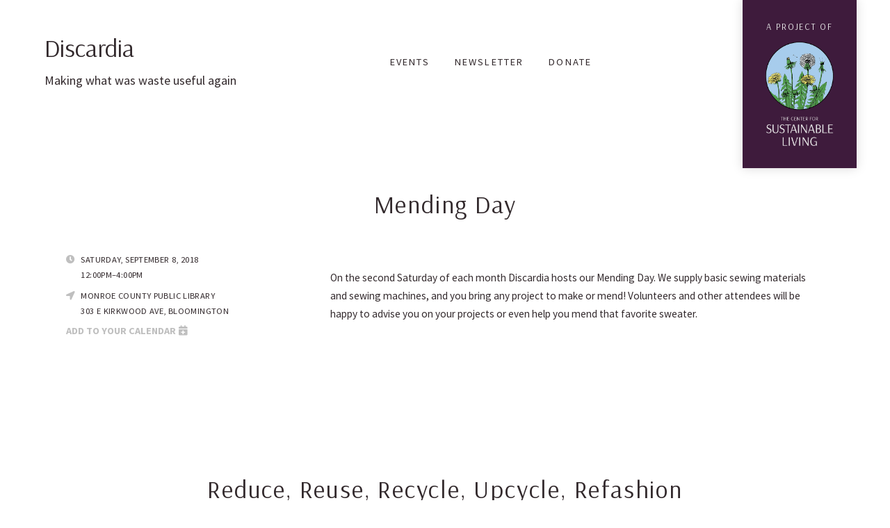

--- FILE ---
content_type: text/html; charset=UTF-8
request_url: https://discardia.org/events/mending-day-2018-09-08
body_size: 6984
content:
<!DOCTYPE html>
<html lang="en-US">
<head>
<meta charset="UTF-8">
<meta name="viewport" content="width=device-width, initial-scale=1, maximum-scale=1, minimum-scale=1, user-scalable=no, viewport-fit=cover">
<link rel="icon" href="https://discardia.org/wp-content/themes/renaissance/images/favicon.png" type="image/x-icon"/>
<link rel="shortcut icon" href="https://discardia.org/wp-content/themes/renaissance/images/favicon.png" type="image/x-icon"/>

<title>Mending Day &#8211; Discardia</title>
<meta name='robots' content='max-image-preview:large' />
<link rel='dns-prefetch' href='//cdnjs.cloudflare.com' />
<style id='wp-img-auto-sizes-contain-inline-css' type='text/css'>
img:is([sizes=auto i],[sizes^="auto," i]){contain-intrinsic-size:3000px 1500px}
/*# sourceURL=wp-img-auto-sizes-contain-inline-css */
</style>
<style id='wp-block-library-inline-css' type='text/css'>
:root{--wp-block-synced-color:#7a00df;--wp-block-synced-color--rgb:122,0,223;--wp-bound-block-color:var(--wp-block-synced-color);--wp-editor-canvas-background:#ddd;--wp-admin-theme-color:#007cba;--wp-admin-theme-color--rgb:0,124,186;--wp-admin-theme-color-darker-10:#006ba1;--wp-admin-theme-color-darker-10--rgb:0,107,160.5;--wp-admin-theme-color-darker-20:#005a87;--wp-admin-theme-color-darker-20--rgb:0,90,135;--wp-admin-border-width-focus:2px}@media (min-resolution:192dpi){:root{--wp-admin-border-width-focus:1.5px}}.wp-element-button{cursor:pointer}:root .has-very-light-gray-background-color{background-color:#eee}:root .has-very-dark-gray-background-color{background-color:#313131}:root .has-very-light-gray-color{color:#eee}:root .has-very-dark-gray-color{color:#313131}:root .has-vivid-green-cyan-to-vivid-cyan-blue-gradient-background{background:linear-gradient(135deg,#00d084,#0693e3)}:root .has-purple-crush-gradient-background{background:linear-gradient(135deg,#34e2e4,#4721fb 50%,#ab1dfe)}:root .has-hazy-dawn-gradient-background{background:linear-gradient(135deg,#faaca8,#dad0ec)}:root .has-subdued-olive-gradient-background{background:linear-gradient(135deg,#fafae1,#67a671)}:root .has-atomic-cream-gradient-background{background:linear-gradient(135deg,#fdd79a,#004a59)}:root .has-nightshade-gradient-background{background:linear-gradient(135deg,#330968,#31cdcf)}:root .has-midnight-gradient-background{background:linear-gradient(135deg,#020381,#2874fc)}:root{--wp--preset--font-size--normal:16px;--wp--preset--font-size--huge:42px}.has-regular-font-size{font-size:1em}.has-larger-font-size{font-size:2.625em}.has-normal-font-size{font-size:var(--wp--preset--font-size--normal)}.has-huge-font-size{font-size:var(--wp--preset--font-size--huge)}.has-text-align-center{text-align:center}.has-text-align-left{text-align:left}.has-text-align-right{text-align:right}.has-fit-text{white-space:nowrap!important}#end-resizable-editor-section{display:none}.aligncenter{clear:both}.items-justified-left{justify-content:flex-start}.items-justified-center{justify-content:center}.items-justified-right{justify-content:flex-end}.items-justified-space-between{justify-content:space-between}.screen-reader-text{border:0;clip-path:inset(50%);height:1px;margin:-1px;overflow:hidden;padding:0;position:absolute;width:1px;word-wrap:normal!important}.screen-reader-text:focus{background-color:#ddd;clip-path:none;color:#444;display:block;font-size:1em;height:auto;left:5px;line-height:normal;padding:15px 23px 14px;text-decoration:none;top:5px;width:auto;z-index:100000}html :where(.has-border-color){border-style:solid}html :where([style*=border-top-color]){border-top-style:solid}html :where([style*=border-right-color]){border-right-style:solid}html :where([style*=border-bottom-color]){border-bottom-style:solid}html :where([style*=border-left-color]){border-left-style:solid}html :where([style*=border-width]){border-style:solid}html :where([style*=border-top-width]){border-top-style:solid}html :where([style*=border-right-width]){border-right-style:solid}html :where([style*=border-bottom-width]){border-bottom-style:solid}html :where([style*=border-left-width]){border-left-style:solid}html :where(img[class*=wp-image-]){height:auto;max-width:100%}:where(figure){margin:0 0 1em}html :where(.is-position-sticky){--wp-admin--admin-bar--position-offset:var(--wp-admin--admin-bar--height,0px)}@media screen and (max-width:600px){html :where(.is-position-sticky){--wp-admin--admin-bar--position-offset:0px}}

/*# sourceURL=wp-block-library-inline-css */
</style><style id='global-styles-inline-css' type='text/css'>
:root{--wp--preset--aspect-ratio--square: 1;--wp--preset--aspect-ratio--4-3: 4/3;--wp--preset--aspect-ratio--3-4: 3/4;--wp--preset--aspect-ratio--3-2: 3/2;--wp--preset--aspect-ratio--2-3: 2/3;--wp--preset--aspect-ratio--16-9: 16/9;--wp--preset--aspect-ratio--9-16: 9/16;--wp--preset--color--black: #000000;--wp--preset--color--cyan-bluish-gray: #abb8c3;--wp--preset--color--white: #ffffff;--wp--preset--color--pale-pink: #f78da7;--wp--preset--color--vivid-red: #cf2e2e;--wp--preset--color--luminous-vivid-orange: #ff6900;--wp--preset--color--luminous-vivid-amber: #fcb900;--wp--preset--color--light-green-cyan: #7bdcb5;--wp--preset--color--vivid-green-cyan: #00d084;--wp--preset--color--pale-cyan-blue: #8ed1fc;--wp--preset--color--vivid-cyan-blue: #0693e3;--wp--preset--color--vivid-purple: #9b51e0;--wp--preset--gradient--vivid-cyan-blue-to-vivid-purple: linear-gradient(135deg,rgb(6,147,227) 0%,rgb(155,81,224) 100%);--wp--preset--gradient--light-green-cyan-to-vivid-green-cyan: linear-gradient(135deg,rgb(122,220,180) 0%,rgb(0,208,130) 100%);--wp--preset--gradient--luminous-vivid-amber-to-luminous-vivid-orange: linear-gradient(135deg,rgb(252,185,0) 0%,rgb(255,105,0) 100%);--wp--preset--gradient--luminous-vivid-orange-to-vivid-red: linear-gradient(135deg,rgb(255,105,0) 0%,rgb(207,46,46) 100%);--wp--preset--gradient--very-light-gray-to-cyan-bluish-gray: linear-gradient(135deg,rgb(238,238,238) 0%,rgb(169,184,195) 100%);--wp--preset--gradient--cool-to-warm-spectrum: linear-gradient(135deg,rgb(74,234,220) 0%,rgb(151,120,209) 20%,rgb(207,42,186) 40%,rgb(238,44,130) 60%,rgb(251,105,98) 80%,rgb(254,248,76) 100%);--wp--preset--gradient--blush-light-purple: linear-gradient(135deg,rgb(255,206,236) 0%,rgb(152,150,240) 100%);--wp--preset--gradient--blush-bordeaux: linear-gradient(135deg,rgb(254,205,165) 0%,rgb(254,45,45) 50%,rgb(107,0,62) 100%);--wp--preset--gradient--luminous-dusk: linear-gradient(135deg,rgb(255,203,112) 0%,rgb(199,81,192) 50%,rgb(65,88,208) 100%);--wp--preset--gradient--pale-ocean: linear-gradient(135deg,rgb(255,245,203) 0%,rgb(182,227,212) 50%,rgb(51,167,181) 100%);--wp--preset--gradient--electric-grass: linear-gradient(135deg,rgb(202,248,128) 0%,rgb(113,206,126) 100%);--wp--preset--gradient--midnight: linear-gradient(135deg,rgb(2,3,129) 0%,rgb(40,116,252) 100%);--wp--preset--font-size--small: 13px;--wp--preset--font-size--medium: 20px;--wp--preset--font-size--large: 36px;--wp--preset--font-size--x-large: 42px;--wp--preset--spacing--20: 0.44rem;--wp--preset--spacing--30: 0.67rem;--wp--preset--spacing--40: 1rem;--wp--preset--spacing--50: 1.5rem;--wp--preset--spacing--60: 2.25rem;--wp--preset--spacing--70: 3.38rem;--wp--preset--spacing--80: 5.06rem;--wp--preset--shadow--natural: 6px 6px 9px rgba(0, 0, 0, 0.2);--wp--preset--shadow--deep: 12px 12px 50px rgba(0, 0, 0, 0.4);--wp--preset--shadow--sharp: 6px 6px 0px rgba(0, 0, 0, 0.2);--wp--preset--shadow--outlined: 6px 6px 0px -3px rgb(255, 255, 255), 6px 6px rgb(0, 0, 0);--wp--preset--shadow--crisp: 6px 6px 0px rgb(0, 0, 0);}:where(.is-layout-flex){gap: 0.5em;}:where(.is-layout-grid){gap: 0.5em;}body .is-layout-flex{display: flex;}.is-layout-flex{flex-wrap: wrap;align-items: center;}.is-layout-flex > :is(*, div){margin: 0;}body .is-layout-grid{display: grid;}.is-layout-grid > :is(*, div){margin: 0;}:where(.wp-block-columns.is-layout-flex){gap: 2em;}:where(.wp-block-columns.is-layout-grid){gap: 2em;}:where(.wp-block-post-template.is-layout-flex){gap: 1.25em;}:where(.wp-block-post-template.is-layout-grid){gap: 1.25em;}.has-black-color{color: var(--wp--preset--color--black) !important;}.has-cyan-bluish-gray-color{color: var(--wp--preset--color--cyan-bluish-gray) !important;}.has-white-color{color: var(--wp--preset--color--white) !important;}.has-pale-pink-color{color: var(--wp--preset--color--pale-pink) !important;}.has-vivid-red-color{color: var(--wp--preset--color--vivid-red) !important;}.has-luminous-vivid-orange-color{color: var(--wp--preset--color--luminous-vivid-orange) !important;}.has-luminous-vivid-amber-color{color: var(--wp--preset--color--luminous-vivid-amber) !important;}.has-light-green-cyan-color{color: var(--wp--preset--color--light-green-cyan) !important;}.has-vivid-green-cyan-color{color: var(--wp--preset--color--vivid-green-cyan) !important;}.has-pale-cyan-blue-color{color: var(--wp--preset--color--pale-cyan-blue) !important;}.has-vivid-cyan-blue-color{color: var(--wp--preset--color--vivid-cyan-blue) !important;}.has-vivid-purple-color{color: var(--wp--preset--color--vivid-purple) !important;}.has-black-background-color{background-color: var(--wp--preset--color--black) !important;}.has-cyan-bluish-gray-background-color{background-color: var(--wp--preset--color--cyan-bluish-gray) !important;}.has-white-background-color{background-color: var(--wp--preset--color--white) !important;}.has-pale-pink-background-color{background-color: var(--wp--preset--color--pale-pink) !important;}.has-vivid-red-background-color{background-color: var(--wp--preset--color--vivid-red) !important;}.has-luminous-vivid-orange-background-color{background-color: var(--wp--preset--color--luminous-vivid-orange) !important;}.has-luminous-vivid-amber-background-color{background-color: var(--wp--preset--color--luminous-vivid-amber) !important;}.has-light-green-cyan-background-color{background-color: var(--wp--preset--color--light-green-cyan) !important;}.has-vivid-green-cyan-background-color{background-color: var(--wp--preset--color--vivid-green-cyan) !important;}.has-pale-cyan-blue-background-color{background-color: var(--wp--preset--color--pale-cyan-blue) !important;}.has-vivid-cyan-blue-background-color{background-color: var(--wp--preset--color--vivid-cyan-blue) !important;}.has-vivid-purple-background-color{background-color: var(--wp--preset--color--vivid-purple) !important;}.has-black-border-color{border-color: var(--wp--preset--color--black) !important;}.has-cyan-bluish-gray-border-color{border-color: var(--wp--preset--color--cyan-bluish-gray) !important;}.has-white-border-color{border-color: var(--wp--preset--color--white) !important;}.has-pale-pink-border-color{border-color: var(--wp--preset--color--pale-pink) !important;}.has-vivid-red-border-color{border-color: var(--wp--preset--color--vivid-red) !important;}.has-luminous-vivid-orange-border-color{border-color: var(--wp--preset--color--luminous-vivid-orange) !important;}.has-luminous-vivid-amber-border-color{border-color: var(--wp--preset--color--luminous-vivid-amber) !important;}.has-light-green-cyan-border-color{border-color: var(--wp--preset--color--light-green-cyan) !important;}.has-vivid-green-cyan-border-color{border-color: var(--wp--preset--color--vivid-green-cyan) !important;}.has-pale-cyan-blue-border-color{border-color: var(--wp--preset--color--pale-cyan-blue) !important;}.has-vivid-cyan-blue-border-color{border-color: var(--wp--preset--color--vivid-cyan-blue) !important;}.has-vivid-purple-border-color{border-color: var(--wp--preset--color--vivid-purple) !important;}.has-vivid-cyan-blue-to-vivid-purple-gradient-background{background: var(--wp--preset--gradient--vivid-cyan-blue-to-vivid-purple) !important;}.has-light-green-cyan-to-vivid-green-cyan-gradient-background{background: var(--wp--preset--gradient--light-green-cyan-to-vivid-green-cyan) !important;}.has-luminous-vivid-amber-to-luminous-vivid-orange-gradient-background{background: var(--wp--preset--gradient--luminous-vivid-amber-to-luminous-vivid-orange) !important;}.has-luminous-vivid-orange-to-vivid-red-gradient-background{background: var(--wp--preset--gradient--luminous-vivid-orange-to-vivid-red) !important;}.has-very-light-gray-to-cyan-bluish-gray-gradient-background{background: var(--wp--preset--gradient--very-light-gray-to-cyan-bluish-gray) !important;}.has-cool-to-warm-spectrum-gradient-background{background: var(--wp--preset--gradient--cool-to-warm-spectrum) !important;}.has-blush-light-purple-gradient-background{background: var(--wp--preset--gradient--blush-light-purple) !important;}.has-blush-bordeaux-gradient-background{background: var(--wp--preset--gradient--blush-bordeaux) !important;}.has-luminous-dusk-gradient-background{background: var(--wp--preset--gradient--luminous-dusk) !important;}.has-pale-ocean-gradient-background{background: var(--wp--preset--gradient--pale-ocean) !important;}.has-electric-grass-gradient-background{background: var(--wp--preset--gradient--electric-grass) !important;}.has-midnight-gradient-background{background: var(--wp--preset--gradient--midnight) !important;}.has-small-font-size{font-size: var(--wp--preset--font-size--small) !important;}.has-medium-font-size{font-size: var(--wp--preset--font-size--medium) !important;}.has-large-font-size{font-size: var(--wp--preset--font-size--large) !important;}.has-x-large-font-size{font-size: var(--wp--preset--font-size--x-large) !important;}
/*# sourceURL=global-styles-inline-css */
</style>

<style id='classic-theme-styles-inline-css' type='text/css'>
/*! This file is auto-generated */
.wp-block-button__link{color:#fff;background-color:#32373c;border-radius:9999px;box-shadow:none;text-decoration:none;padding:calc(.667em + 2px) calc(1.333em + 2px);font-size:1.125em}.wp-block-file__button{background:#32373c;color:#fff;text-decoration:none}
/*# sourceURL=/wp-includes/css/classic-themes.min.css */
</style>
<link rel='stylesheet' id='cslrenaissance-style-css' href='https://discardia.org/wp-content/themes/renaissance/style.css?ver=1622827658' type='text/css' media='all' />
<link rel='stylesheet' id='child-style-css' href='https://discardia.org/wp-content/themes/renaissance-child/style.css?ver=1567346187' type='text/css' media='all' />
<link rel="canonical" href="https://discardia.org/events/mending-day-2018-09-08" />
<link rel='shortlink' href='https://discardia.org/?p=65' />
</head>

<body class="wp-singular event-template-default single single-event postid-65 wp-theme-renaissance wp-child-theme-renaissance-child renaissance-child Discardia">
	<a class="skip-link screen-reader-text" href="#content">Skip to content</a>


		<header id="site" role="banner">
			<div class="header-inner">

				<div id="site-info">
					<h1><a href="https://discardia.org">Discardia</a></h1>
					<p>Making what was waste useful again</p>
				</div>


				<nav id="site-navigation" role="navigation">
					<span id="mobile-menu"></span>
					<ul>
						<li><a href="#events" data-action="scrollTo" data-target="#events">Events</a></li>
						<li><a href="#newsletter" data-action="scrollTo" data-target="#newsletter">Newsletter</a></li>
						<li><a href="#donate" data-action="scrollTo" data-target="#donate">Donate</a></li>
					</ul>
				</nav><!-- #site-navigation -->


				<a id="network-banner" href="https://simplycsl.org" target="_blank">
					<span>A Project of</span>
					<div class="logo"></div>
				</a>


			</div><!-- .header-inner -->
		</header>





	<div class="section">
  <div class="container event">
    <div class="row">
      <div class="col">
        <h2>Mending Day</h2>
      </div>
    </div>

    <div class="row event-details">
      <div class="col-md-6 col-xl-4">
        <h4 class="icon datetime">Saturday, September 8, 2018<br>12:00pm–4:00pm</h4>
        <h4 class="icon location"><a href="https://maps.apple.com/?q=303 E Kirkwood Ave, Bloomington IN">Monroe County Public Library<br>303 E Kirkwood Ave, Bloomington</a></h4>
        <div class="card-actions">
          <a class="action icon calendar" href="https://discardia.org/events/mending-day-2018-09-08/ical/">add to your calendar</a>
        </div>
      </div>
      <div class="col-md-6 col-xl-8">
        <p><p>On the second Saturday of each month Discardia hosts our Mending Day. We supply basic sewing materials and sewing machines, and you bring any project to make or mend! Volunteers and other attendees will be happy to advise you on your projects or even help you mend that favorite sweater.</p>
</p>
      </div>
    </div><!-- .event -->
  </div><!-- .container -->
</div><!-- .section -->


<div class="section" id="programs">
  <div class="container">
    <div class="row section-intro">
      <div class="col-12 col-md-8">
        <h2>Reduce, Reuse, Recycle, Upcycle, Refashion</h2>
        <p>Discardia is all about finding creative ways to redirect unnecessary waste into artistic expression. From fixing what still has use to celebrating design on the runway, Discardia has something for you.</p>
      </div>
    </div>
  </div>



  <div class="container-fluid">


    <div class="row photo-dark program text-right ">
      <div class="col-lg-6 program-image" style="background-image: url(https://discardia.org/wp-content/uploads/sites/5/2018/05/trashion.jpg)"
      ></div>

      <div class="col-lg-6 program-text order-lg-last">
        <h3>Trashion/Refashion</h3>
        <p class="program-excerpt">Designers make fashion out of materials otherwise destined for the landfill.</p>
        <p>Hosted by Discardia and The Center for Sustainable Living each year at the Buskirk-Chumley Theater, the Trashion/Refashion Runway Show is open to all skill levels—anyone can submit their design and any model can walk our runway regardless of body type or experience.</p>
<p>We work with a variety of people, ranging in age from elementary school to senior citizens. With such a wide demographic of designers, our entries have become more challenging to waste and inspiring to reuse each year. Even the giant-scale stage sets are made from discarded or unwanted materials every year!</p>
      </div>
    </div>


    <div class="row photo-light program text-left ">
      <div class="col-lg-6 program-image" style="background-image: url(https://discardia.org/wp-content/uploads/sites/5/2018/05/discardia-1.jpg)"
      ></div>

      <div class="col-lg-6 program-text order-lg-first">
        <h3>Mending Day</h3>
        <p class="program-excerpt">We bring sewing machines and other basic materials and equipment like needles and thread, so just bring your clothes to mend or fabric to make something new.</p>
        <p>Don&#8217;t throw away that favorite sweater or comfy pair of pants! Instead, bring your projects to Mending Day where we will help you mend your clothing. People of all skill levels, ages, and abilities are invited to use our sewing machines and basic supplies to learn how to sew or work on any other project involving clothing.</p>
<p>We provide mutual support and teaching in something that&#8217;s becoming a lost art—so feel welcome to learn and ask questions. Join us on the second Saturday of every month.</p>
      </div>
    </div>



  </div><!-- .container -->
</div><!-- .section #programs -->



<div class="section" id="about">
  <div class="about-text">
    <p>We give new life to reclaimed materials that would otherwise be discarded.

Ultimately, we wish to act as a hub for creative artisans who are already producing items from used materials, as well as encourage others to see the benefit of creative problem solving by way of example and education.</p>
    <div class="buttons">
      <a href="https://discardia.org/about" class="button">Read Our Story</a>
    </div>
  </div><!-- .about-text -->
</div><!-- .section #about -->










<script type="speculationrules">
{"prefetch":[{"source":"document","where":{"and":[{"href_matches":"/*"},{"not":{"href_matches":["/wp-*.php","/wp-admin/*","/wp-content/uploads/sites/5/*","/wp-content/*","/wp-content/plugins/*","/wp-content/themes/renaissance-child/*","/wp-content/themes/renaissance/*","/*\\?(.+)"]}},{"not":{"selector_matches":"a[rel~=\"nofollow\"]"}},{"not":{"selector_matches":".no-prefetch, .no-prefetch a"}}]},"eagerness":"conservative"}]}
</script>

<div class="section interstitial" id="newsletter">
  <form class="container" id="newsletter-form">

    <div class="row">
      <div class="col-md-6">
        <h2>Get Cooperative <span>with</span><br> Our Newsletters</h2>
      </div>
      <div class="col-md-6">
        <p>Sign up to receive our carefully crafted emails featuring thoughts, event announcements, and tools for building a better world.</p>
      </div>
    </div><!-- .row -->

    <div class="row submit-hidden">
      <div class="col-12 col-md-6">
        <input type="email" placeholder="Email" id="newsletter-email">
        <input type="text" placeholder="First Name" id="newsletter-firstname">
        <input type="text" placeholder="Last Name" id="newsletter-lastname">
      </div>


      <div class="col-12 col-md-6 choices">
        <label><input type="checkbox" name="newsletters" id="newsletter-csl" value="csl" checked>Center for Sustainable Living</label>

        <label><input type="checkbox" name="newsletters" id="newsletter-bloomingveg" value="bloomingveg" >BloomingVeg</label>
        <!--
        <label><input type="checkbox" disabled name="newsletters" id="newsletter-bikeproject" value="bikeproject">Bloomington Community Bike Project</label>
        <label><input type="checkbox" disabled name="newsletters" id="newsletter-bringyourbag" value="bringyourbag">Bring Your Bag</label>
        <label><input type="checkbox" disabled name="newsletters" id="newsletter-discardia" value="discardia">Discardia</label>
        <label><input type="checkbox" disabled name="newsletters" id="newsletter-siren" value="siren">SIREN</label>
        <label><input type="checkbox" disabled name="newsletters" id="newsletter-theoverlook" value="theoverlook">The Overlook</label>
      -->
      </div>

    </div>

    <div class="row submit-hidden">
      <div class="col-12" id="signup-button">
        <a class="button" data-action="newsletter-signup">Sign Up</a>
      </div>
    </div>

    <div class="row complete-visible">
      <div class="col-12" id="newsletter-form-response"></div>
    </div><!-- .row -->

  </form><!-- .container #newsletter-form -->
</div>


<div class="section interstitial" id="donate">
  <div class="container">
    <div class="row">
      <div class="col-md-6">
        <h2>No Time to Volunteer?<br> Donate!</h2>
      </div>
      <div class="col-md-6">
        <p>Your donation will support Discardia and our mission to help more people live sustainably. Organization-wide initiatives, seed funding for new Projects, and more are supported by donations.</p>
      </div>
    </div><!-- .row -->

    <div class="row">

      <div class="col-12">
        <form action="https://www.paypal.com/cgi-bin/webscr" method="post" target="_blank">
        <input type="hidden" name="cmd" value="_s-xclick">
        <input type="hidden" name="hosted_button_id" value="H68X6DSNDQPNW">
        <input type="submit" value="Donate" name="submit" class="button" onClick="gtag('event', 'submission', { 'event_category': 'Support', 'event_label': 'Donate Button Clicked' });">
        </form>
      </div>
    </div><!-- .row -->
  </div><!-- .container -->
</div><!-- .section #donate -->



<footer class="section" role="contentinfo">
  <div class="container">

          <div class="row">
        <div class="col-12">
          <h2>Discardia</h2>
          <p><a href="mailto:contact@discardia.org">contact@discardia.org</a></p>
          <p></p>
        </div>
      </div>
    



    <div class="row">

    	<div class="col-md-6">
    		<h2>The Center for Sustainable Living</h2>
    		<a href="https://simplycsl.org">simplycsl.org</a><br>
        <a href="mailto:contact@simplycsl.org">contact@simplycsl.org</a>

    		<h3>Mailing Address</h3>
    		PO Box 1665<br>
    		Bloomington IN 47402
      </div>

      <div class="col-md-6">
        <h2>The Projects of CSL</h2>
        <ul>
          <li>Art for Earth Bloomington</li><li><a href="https://btownbikeproject.org">Bloomington Community Bike Project</a></li><li><a href="https://bloomingveg.org">BloomingVeg</a></li><li>Bring Your Bag Bloomington</li><li><a href="https://discardia.org">Discardia</a></li><li><a href="https://mcfostercloset.org">Foster Closet</a></li><li><a href="https://www.facebook.com/glennstoolshare/">Glenn Carter Memorial Toolshare</a></li><li><a href="https://lfpbloomington.org">Little Free Pantry Bloomington</a></li><li><a href="https://redbudbooks.org/">Redbud Books</a></li><li><a href="http://sirensolar.org">SIREN</a></li><li><a href="http://insfa.org">Solar For All</a></li><li><a href="https://theoverlookbloomington.org">The Overlook</a></li><li><a href="https://bloomingtontrashion.org/">Trashion Refashion</a></li>        </ul>
    	</div>


    </div><!-- .row -->

    <div class="row" id="colophon">
      <div class="col">
        <p>The Center for Sustainable Living is a 501(c)3 non-profit based in Bloomington, Indiana.</p>
        <p>Site design by <a href="http://cohere.studio" target="_blank">Cohere</a>.</p>
      </div>
    </div><!-- .row #colophon -->

  </div><!-- .container -->
</footer>
<script type="text/javascript" src="https://cdnjs.cloudflare.com/ajax/libs/jquery/3.4.1/jquery.min.js" id="jquery-latest-js"></script>
<script type="text/javascript" src="https://cdnjs.cloudflare.com/ajax/libs/velocity/1.5.0/velocity.min.js" id="velocity-js"></script>
<script type="text/javascript" src="https://cdnjs.cloudflare.com/ajax/libs/velocity/1.5.0/velocity.ui.min.js" id="velocityui-js"></script>
<script type="text/javascript" src="https://discardia.org/wp-content/themes/renaissance/scripts/cslrenaissance.js?ver=1570288047" id="cslrenaissance-scripts-js"></script>

<!-- Global site tag (gtag.js) - Google Analytics -->
<script async src="https://www.googletagmanager.com/gtag/js?id=UA-115977542-4"></script>
<script>
  window.dataLayer = window.dataLayer || [];
  function gtag(){dataLayer.push(arguments);}
  gtag('js', new Date());

  gtag('config', 'UA-115977542-4');
</script>

</body>
</html>


--- FILE ---
content_type: text/css
request_url: https://discardia.org/wp-content/themes/renaissance/style.css?ver=1622827658
body_size: 12813
content:
/*!
Theme Name: Renaissance
Theme URI:
Author: Orion Day
Author URI: http://orionday.com
Description: Renaissance serves to rejuvenate the Center for Sustainable Living
Version: 1.0
License: GNU General Public License v2 or later
License URI: http://www.gnu.org/licenses/gpl-2.0.html
Text Domain: cslrenaissance
Tags: one-column, accessibility-ready, post-formats

This theme, like WordPress, is licensed under the GPL.
Use it to make something cool, have fun, and share what you've learned with others.
!*/@import url("https://fonts.googleapis.com/css?family=Source+Sans+Pro:400,400i,700,700i|Arsenal:400,400i");:root{--blue: #007bff;--indigo: #6610f2;--purple: #6f42c1;--pink: #e83e8c;--red: #dc3545;--orange: #fd7e14;--yellow: #ffc107;--green: #28a745;--teal: #20c997;--cyan: #17a2b8;--white: #fff;--gray: #6c757d;--gray-dark: #343a40;--primary: #007bff;--secondary: #6c757d;--success: #28a745;--info: #17a2b8;--warning: #ffc107;--danger: #dc3545;--light: #f8f9fa;--dark: #343a40;--breakpoint-xs: 0;--breakpoint-sm: 576px;--breakpoint-md: 768px;--breakpoint-lg: 992px;--breakpoint-xl: 1200px;--font-family-sans-serif: -apple-system, BlinkMacSystemFont, "Segoe UI", Roboto, "Helvetica Neue", Arial, sans-serif, "Apple Color Emoji", "Segoe UI Emoji", "Segoe UI Symbol";--font-family-monospace: SFMono-Regular, Menlo, Monaco, Consolas, "Liberation Mono", "Courier New", monospace}*,*::before,*::after{box-sizing:border-box}html{font-family:sans-serif;line-height:1.15;-webkit-text-size-adjust:100%;-ms-text-size-adjust:100%;-ms-overflow-style:scrollbar;-webkit-tap-highlight-color:rgba(0,0,0,0)}@-ms-viewport{width:device-width}article,aside,dialog,figcaption,figure,footer,header,hgroup,main,nav,section{display:block}body{margin:0;font-family:"Source Sans Pro",sans-serif;font-size:1rem;font-weight:400;line-height:1.5;color:#212529;text-align:left;background-color:#fff}[tabindex="-1"]:focus{outline:0 !important}hr{box-sizing:content-box;height:0;overflow:visible}h1,h2,h3,h4,h5,h6{margin-top:0;margin-bottom:.5rem}p{margin-top:0;margin-bottom:1rem}abbr[title],abbr[data-original-title]{text-decoration:underline;text-decoration:underline dotted;cursor:help;border-bottom:0}address{margin-bottom:1rem;font-style:normal;line-height:inherit}ol,ul,dl{margin-top:0;margin-bottom:1rem}ol ol,ul ul,ol ul,ul ol{margin-bottom:0}dt{font-weight:700}dd{margin-bottom:.5rem;margin-left:0}blockquote{margin:0 0 1rem}dfn{font-style:italic}b,strong{font-weight:bolder}small{font-size:80%}sub,sup{position:relative;font-size:75%;line-height:0;vertical-align:baseline}sub{bottom:-.25em}sup{top:-.5em}a{color:#007bff;text-decoration:none;background-color:transparent;-webkit-text-decoration-skip:objects}a:hover{color:#0056b3;text-decoration:underline}a:not([href]):not([tabindex]){color:inherit;text-decoration:none}a:not([href]):not([tabindex]):hover,a:not([href]):not([tabindex]):focus{color:inherit;text-decoration:none}a:not([href]):not([tabindex]):focus{outline:0}pre,code,kbd,samp{font-family:monospace, monospace;font-size:1em}pre{margin-top:0;margin-bottom:1rem;overflow:auto;-ms-overflow-style:scrollbar}figure{margin:0 0 1rem}img{vertical-align:middle;border-style:none}svg:not(:root){overflow:hidden}table{border-collapse:collapse}caption{padding-top:.75rem;padding-bottom:.75rem;color:#6c757d;text-align:left;caption-side:bottom}th{text-align:inherit}label{display:inline-block;margin-bottom:.5rem}button{border-radius:0}button:focus{outline:1px dotted;outline:5px auto -webkit-focus-ring-color}input,button,select,optgroup,textarea{margin:0;font-family:inherit;font-size:inherit;line-height:inherit}button,input{overflow:visible}button,select{text-transform:none}button,html [type="button"],[type="reset"],[type="submit"]{-webkit-appearance:button}button::-moz-focus-inner,[type="button"]::-moz-focus-inner,[type="reset"]::-moz-focus-inner,[type="submit"]::-moz-focus-inner{padding:0;border-style:none}input[type="radio"],input[type="checkbox"]{box-sizing:border-box;padding:0}input[type="date"],input[type="time"],input[type="datetime-local"],input[type="month"]{-webkit-appearance:listbox}textarea{overflow:auto;resize:vertical}fieldset{min-width:0;padding:0;margin:0;border:0}legend{display:block;width:100%;max-width:100%;padding:0;margin-bottom:.5rem;font-size:1.5rem;line-height:inherit;color:inherit;white-space:normal}progress{vertical-align:baseline}[type="number"]::-webkit-inner-spin-button,[type="number"]::-webkit-outer-spin-button{height:auto}[type="search"]{outline-offset:-2px;-webkit-appearance:none}[type="search"]::-webkit-search-cancel-button,[type="search"]::-webkit-search-decoration{-webkit-appearance:none}::-webkit-file-upload-button{font:inherit;-webkit-appearance:button}output{display:inline-block}summary{display:list-item;cursor:pointer}template{display:none}[hidden]{display:none !important}.container{width:100%;padding-right:25px;padding-left:25px;margin-right:auto;margin-left:auto}@media (min-width: 576px){.container{max-width:540px}}@media (min-width: 768px){.container{max-width:720px}}@media (min-width: 992px){.container{max-width:900px}}@media (min-width: 1200px){.container{max-width:1140px}}.container-fluid{width:100%;padding-right:25px;padding-left:25px;margin-right:auto;margin-left:auto}.row{display:flex;flex-wrap:wrap;margin-right:-25px;margin-left:-25px}.no-gutters{margin-right:0;margin-left:0}.no-gutters>.col,.no-gutters>[class*="col-"]{padding-right:0;padding-left:0}.col-1,.col-2,.col-3,.col-4,.col-5,.col-6,.col-7,.col-8,.col-9,.col-10,.col-11,.col-12,.col,.col-auto,.col-sm-1,.col-sm-2,.col-sm-3,.col-sm-4,.col-sm-5,.col-sm-6,.col-sm-7,.col-sm-8,.col-sm-9,.col-sm-10,.col-sm-11,.col-sm-12,.col-sm,.col-sm-auto,.col-md-1,.col-md-2,.col-md-3,.col-md-4,.col-md-5,.col-md-6,.col-md-7,.col-md-8,.col-md-9,.col-md-10,.col-md-11,.col-md-12,.col-md,.col-md-auto,.col-lg-1,.col-lg-2,.col-lg-3,.col-lg-4,.col-lg-5,.col-lg-6,.col-lg-7,.col-lg-8,.col-lg-9,.col-lg-10,.col-lg-11,.col-lg-12,.col-lg,.col-lg-auto,.col-xl-1,.col-xl-2,.col-xl-3,.col-xl-4,.col-xl-5,.col-xl-6,.col-xl-7,.col-xl-8,.col-xl-9,.col-xl-10,.col-xl-11,.col-xl-12,.col-xl,.col-xl-auto{position:relative;width:100%;min-height:1px;padding-right:25px;padding-left:25px}.col{flex-basis:0;flex-grow:1;max-width:100%}.col-auto{flex:0 0 auto;width:auto;max-width:none}.col-1{flex:0 0 8.33333%;max-width:8.33333%}.col-2{flex:0 0 16.66667%;max-width:16.66667%}.col-3{flex:0 0 25%;max-width:25%}.col-4{flex:0 0 33.33333%;max-width:33.33333%}.col-5{flex:0 0 41.66667%;max-width:41.66667%}.col-6{flex:0 0 50%;max-width:50%}.col-7{flex:0 0 58.33333%;max-width:58.33333%}.col-8{flex:0 0 66.66667%;max-width:66.66667%}.col-9{flex:0 0 75%;max-width:75%}.col-10{flex:0 0 83.33333%;max-width:83.33333%}.col-11{flex:0 0 91.66667%;max-width:91.66667%}.col-12{flex:0 0 100%;max-width:100%}.order-first{order:-1}.order-last{order:13}.order-0{order:0}.order-1{order:1}.order-2{order:2}.order-3{order:3}.order-4{order:4}.order-5{order:5}.order-6{order:6}.order-7{order:7}.order-8{order:8}.order-9{order:9}.order-10{order:10}.order-11{order:11}.order-12{order:12}.offset-1{margin-left:8.33333%}.offset-2{margin-left:16.66667%}.offset-3{margin-left:25%}.offset-4{margin-left:33.33333%}.offset-5{margin-left:41.66667%}.offset-6{margin-left:50%}.offset-7{margin-left:58.33333%}.offset-8{margin-left:66.66667%}.offset-9{margin-left:75%}.offset-10{margin-left:83.33333%}.offset-11{margin-left:91.66667%}@media (min-width: 576px){.col-sm{flex-basis:0;flex-grow:1;max-width:100%}.col-sm-auto{flex:0 0 auto;width:auto;max-width:none}.col-sm-1{flex:0 0 8.33333%;max-width:8.33333%}.col-sm-2{flex:0 0 16.66667%;max-width:16.66667%}.col-sm-3{flex:0 0 25%;max-width:25%}.col-sm-4{flex:0 0 33.33333%;max-width:33.33333%}.col-sm-5{flex:0 0 41.66667%;max-width:41.66667%}.col-sm-6{flex:0 0 50%;max-width:50%}.col-sm-7{flex:0 0 58.33333%;max-width:58.33333%}.col-sm-8{flex:0 0 66.66667%;max-width:66.66667%}.col-sm-9{flex:0 0 75%;max-width:75%}.col-sm-10{flex:0 0 83.33333%;max-width:83.33333%}.col-sm-11{flex:0 0 91.66667%;max-width:91.66667%}.col-sm-12{flex:0 0 100%;max-width:100%}.order-sm-first{order:-1}.order-sm-last{order:13}.order-sm-0{order:0}.order-sm-1{order:1}.order-sm-2{order:2}.order-sm-3{order:3}.order-sm-4{order:4}.order-sm-5{order:5}.order-sm-6{order:6}.order-sm-7{order:7}.order-sm-8{order:8}.order-sm-9{order:9}.order-sm-10{order:10}.order-sm-11{order:11}.order-sm-12{order:12}.offset-sm-0{margin-left:0}.offset-sm-1{margin-left:8.33333%}.offset-sm-2{margin-left:16.66667%}.offset-sm-3{margin-left:25%}.offset-sm-4{margin-left:33.33333%}.offset-sm-5{margin-left:41.66667%}.offset-sm-6{margin-left:50%}.offset-sm-7{margin-left:58.33333%}.offset-sm-8{margin-left:66.66667%}.offset-sm-9{margin-left:75%}.offset-sm-10{margin-left:83.33333%}.offset-sm-11{margin-left:91.66667%}}@media (min-width: 768px){.col-md{flex-basis:0;flex-grow:1;max-width:100%}.col-md-auto{flex:0 0 auto;width:auto;max-width:none}.col-md-1{flex:0 0 8.33333%;max-width:8.33333%}.col-md-2{flex:0 0 16.66667%;max-width:16.66667%}.col-md-3{flex:0 0 25%;max-width:25%}.col-md-4{flex:0 0 33.33333%;max-width:33.33333%}.col-md-5{flex:0 0 41.66667%;max-width:41.66667%}.col-md-6{flex:0 0 50%;max-width:50%}.col-md-7{flex:0 0 58.33333%;max-width:58.33333%}.col-md-8{flex:0 0 66.66667%;max-width:66.66667%}.col-md-9{flex:0 0 75%;max-width:75%}.col-md-10{flex:0 0 83.33333%;max-width:83.33333%}.col-md-11{flex:0 0 91.66667%;max-width:91.66667%}.col-md-12{flex:0 0 100%;max-width:100%}.order-md-first{order:-1}.order-md-last{order:13}.order-md-0{order:0}.order-md-1{order:1}.order-md-2{order:2}.order-md-3{order:3}.order-md-4{order:4}.order-md-5{order:5}.order-md-6{order:6}.order-md-7{order:7}.order-md-8{order:8}.order-md-9{order:9}.order-md-10{order:10}.order-md-11{order:11}.order-md-12{order:12}.offset-md-0{margin-left:0}.offset-md-1{margin-left:8.33333%}.offset-md-2{margin-left:16.66667%}.offset-md-3{margin-left:25%}.offset-md-4{margin-left:33.33333%}.offset-md-5{margin-left:41.66667%}.offset-md-6{margin-left:50%}.offset-md-7{margin-left:58.33333%}.offset-md-8{margin-left:66.66667%}.offset-md-9{margin-left:75%}.offset-md-10{margin-left:83.33333%}.offset-md-11{margin-left:91.66667%}}@media (min-width: 992px){.col-lg{flex-basis:0;flex-grow:1;max-width:100%}.col-lg-auto{flex:0 0 auto;width:auto;max-width:none}.col-lg-1{flex:0 0 8.33333%;max-width:8.33333%}.col-lg-2{flex:0 0 16.66667%;max-width:16.66667%}.col-lg-3{flex:0 0 25%;max-width:25%}.col-lg-4{flex:0 0 33.33333%;max-width:33.33333%}.col-lg-5{flex:0 0 41.66667%;max-width:41.66667%}.col-lg-6{flex:0 0 50%;max-width:50%}.col-lg-7{flex:0 0 58.33333%;max-width:58.33333%}.col-lg-8{flex:0 0 66.66667%;max-width:66.66667%}.col-lg-9{flex:0 0 75%;max-width:75%}.col-lg-10{flex:0 0 83.33333%;max-width:83.33333%}.col-lg-11{flex:0 0 91.66667%;max-width:91.66667%}.col-lg-12{flex:0 0 100%;max-width:100%}.order-lg-first{order:-1}.order-lg-last{order:13}.order-lg-0{order:0}.order-lg-1{order:1}.order-lg-2{order:2}.order-lg-3{order:3}.order-lg-4{order:4}.order-lg-5{order:5}.order-lg-6{order:6}.order-lg-7{order:7}.order-lg-8{order:8}.order-lg-9{order:9}.order-lg-10{order:10}.order-lg-11{order:11}.order-lg-12{order:12}.offset-lg-0{margin-left:0}.offset-lg-1{margin-left:8.33333%}.offset-lg-2{margin-left:16.66667%}.offset-lg-3{margin-left:25%}.offset-lg-4{margin-left:33.33333%}.offset-lg-5{margin-left:41.66667%}.offset-lg-6{margin-left:50%}.offset-lg-7{margin-left:58.33333%}.offset-lg-8{margin-left:66.66667%}.offset-lg-9{margin-left:75%}.offset-lg-10{margin-left:83.33333%}.offset-lg-11{margin-left:91.66667%}}@media (min-width: 1200px){.col-xl{flex-basis:0;flex-grow:1;max-width:100%}.col-xl-auto{flex:0 0 auto;width:auto;max-width:none}.col-xl-1{flex:0 0 8.33333%;max-width:8.33333%}.col-xl-2{flex:0 0 16.66667%;max-width:16.66667%}.col-xl-3{flex:0 0 25%;max-width:25%}.col-xl-4{flex:0 0 33.33333%;max-width:33.33333%}.col-xl-5{flex:0 0 41.66667%;max-width:41.66667%}.col-xl-6{flex:0 0 50%;max-width:50%}.col-xl-7{flex:0 0 58.33333%;max-width:58.33333%}.col-xl-8{flex:0 0 66.66667%;max-width:66.66667%}.col-xl-9{flex:0 0 75%;max-width:75%}.col-xl-10{flex:0 0 83.33333%;max-width:83.33333%}.col-xl-11{flex:0 0 91.66667%;max-width:91.66667%}.col-xl-12{flex:0 0 100%;max-width:100%}.order-xl-first{order:-1}.order-xl-last{order:13}.order-xl-0{order:0}.order-xl-1{order:1}.order-xl-2{order:2}.order-xl-3{order:3}.order-xl-4{order:4}.order-xl-5{order:5}.order-xl-6{order:6}.order-xl-7{order:7}.order-xl-8{order:8}.order-xl-9{order:9}.order-xl-10{order:10}.order-xl-11{order:11}.order-xl-12{order:12}.offset-xl-0{margin-left:0}.offset-xl-1{margin-left:8.33333%}.offset-xl-2{margin-left:16.66667%}.offset-xl-3{margin-left:25%}.offset-xl-4{margin-left:33.33333%}.offset-xl-5{margin-left:41.66667%}.offset-xl-6{margin-left:50%}.offset-xl-7{margin-left:58.33333%}.offset-xl-8{margin-left:66.66667%}.offset-xl-9{margin-left:75%}.offset-xl-10{margin-left:83.33333%}.offset-xl-11{margin-left:91.66667%}}:focus,:active{outline:0}*,*::before,*::after{margin:0;padding:0;box-sizing:border-box}html{-webkit-text-size-adjust:100%;-ms-text-size-adjust:100%;-ms-overflow-style:scrollbar;-webkit-tap-highlight-color:rgba(0,0,0,0)}[tabindex="-1"]:focus{outline:none !important}a,area,button,[role="button"],input:not([type="range"]),label,select,summary,textarea{touch-action:manipulation}textarea{overflow:auto;resize:vertical}[type="search"]{outline-offset:-2px;-webkit-appearance:none}[type="search"]::-webkit-search-cancel-button,[type="search"]::-webkit-search-decoration{-webkit-appearance:none}input[type="submit"],submit{-webkit-appearance:none}body{font-family:"Source Sans Pro",sans-serif;text-align:center;font-size:16px;line-height:1.5}@media (min-width: 768px){body{font-size:18px;line-height:1.75}}h1,h2,h3,h4,h5,h6{margin:0;padding:0;font-weight:400}h1{font-family:"Source Sans Pro",sans-serif}h2{font-family:"Source Sans Pro",sans-serif}p{margin:0}p+p{margin-top:1rem}p.large{font-size:1.35em}li+li{margin-top:0.5rem}a,a:link,a:visited,[data-action],a[href^=tel]{text-decoration:none}a:hover,a:link:hover,a:visited:hover,[data-action]:hover,a[href^=tel]:hover{cursor:pointer}[data-action],[data-action]:hover{cursor:pointer}a.button,.button,button,input[type="submit"]{line-height:1;position:relative;text-decoration:none;font-family:inherit;-webkit-touch-callout:none;-webkit-user-select:none;user-select:none;transition:all 0.2s ease-in-out}a.button:hover,.button:hover,button:hover,input[type="submit"]:hover{cursor:pointer;text-decoration:none}a.button:active,.button:active,button:active,input[type="submit"]:active{outline:0}.buttongroup{width:100%}@media (min-width: 768px){.buttongroup{display:flex;justify-content:space-evenly;align-items:center;align-content:space-around}}input{border-radius:0}.section{padding:3rem 0}@media (min-width: 768px){.section{padding:6rem 0}}@media (max-width: 767.98px){.section div.section-title h2{padding:0 1.5rem}}.row+.row{margin-top:3rem}.screen-reader-text{clip:rect(1px, 1px, 1px, 1px);height:1px;overflow:hidden;position:absolute !important;width:1px;word-wrap:normal !important}.screen-reader-text:focus{background-color:#f1f1f1;border-radius:3px;box-shadow:0 0 2px 2px rgba(0,0,0,0.6);clip:auto !important;color:#21759b;display:block;font-size:14px;font-size:0.875rem;font-weight:700;height:auto;left:5px;line-height:normal;padding:15px 23px 14px;text-decoration:none;top:5px;width:auto;z-index:100000}@font-face{font-family:'FontAwesome';src:url("https://use.fontawesome.com/releases/v5.0.1/webfonts/fa-solid-900.woff")}.icon::before,.icon::after{font-family:'Fontawesome';font-weight:normal;font-style:normal}html{width:100%;height:100%}body{width:100%;height:100%;overflow-x:hidden;color:#32292c;background:#fff;color:#32292c}body a:not(.button):not(.action),body a:link:not(.button),body a:visited:not(.button){color:#32292c}body a:not(.button):not(.action):hover,body a:not(.button):not(.action):active,body a:link:not(.button):hover,body a:link:not(.button):active,body a:visited:not(.button):hover,body a:visited:not(.button):active{color:#6a585d}body input,body textarea,body ::placeholder{color:#32292c}body a.action.icon,body span.action.icon,body .icon::after,body .icon::before{transition:all 0.25s ease-in-out;color:#bfbfbf}body a.action.icon:hover,body span.action.icon:hover,body .icon::after:hover,body .icon::before:hover{color:#a6a6a6}body a.action.icon:hover,body span.action.icon:hover,body .icon:hover::after,body .icon:hover::before{color:#a6a6a6}body .accent{color:#F7D4AB}body a.button,body .button,body button{color:#8c8c8c;background:#e6e6e6}body a.button:hover,body .button:hover,body button:hover{background:#f2f2f2}body a.button.accent,body .button.accent,body button.accent{background:#F7D4AB;color:#db8015}body a.button.accent:hover,body .button.accent:hover,body button.accent:hover{background:#f3bc7c}body a.button.showmore,body .button.showmore,body button.showmore{background:transparent;border:dashed 2px #32292c;color:#32292c}body a.button.showmore:hover,body .button.showmore:hover,body button.showmore:hover{background:#32292c;color:#fff;border:solid 2px #32292c}h1{font-size:2em;font-family:"Arsenal", sans-serif}h2{font-size:2em;letter-spacing:0.05em;font-family:"Arsenal", sans-serif;line-height:1.2}h2 span{font-style:italic;font-size:0.6em}h3{font-size:1.75em;line-height:1.1;font-weight:400}h4{font-size:1.4em}h5{font-size:1.15em}h6{font-size:1.1em}p.large{letter-spacing:0.05em}hr{height:1px;width:90%}hr.shortnthick{height:5px;width:50px}hr.top{margin:2rem auto 0 auto}@media (min-width: 576px){hr.top{margin:4rem auto 0 auto}}hr.bottom{margin:0 auto 2rem auto}@media (min-width: 576px){hr.bottom{margin:0 auto 4rem auto}}blockquote{margin:3rem 1.5rem}@media (min-width: 768px){blockquote{margin:3rem}}ol{margin:3rem 0 3rem 3rem}ol ol{margin:0 0 0 3rem}ol ol li{list-style-type:lower-latin}a.button .buttonicon,.button .buttonicon{height:18px;margin-top:-9px;position:absolute;right:34px;top:50%;width:18px}a.button,.button,button,input[type="submit"]{line-height:1;position:relative;text-decoration:none;font-family:inherit;-webkit-touch-callout:none;-webkit-user-select:none;user-select:none;transition:all 0.2s ease-in-out;display:inline-block;text-transform:uppercase;text-align:center;letter-spacing:0.27rem;border:none;border-radius:5px;padding:0.75rem 1.25rem;font-size:0.9em}a.button:hover,.button:hover,button:hover,input[type="submit"]:hover{cursor:pointer;text-decoration:none}a.button:active,.button:active,button:active,input[type="submit"]:active{outline:0}@media (min-width: 768px){a.button,.button,button,input[type="submit"]{padding:1rem 1.75rem;font-size:1em}}@media (max-width: 767.98px){a.button,.button,button,input[type="submit"]{display:block}}a.button:hover,.button:hover,button:hover,input[type="submit"]:hover{border:none}a.button:active,.button:active,button:active,input[type="submit"]:active{border:none;outline:0}a.button.small,.button.small,button.small,input[type="submit"].small{padding:0.5rem 1.25rem;font-size:0.8em}input[type="text"],input[type="email"],textarea{background-color:rgba(234,234,234,0.3);box-shadow:0 0 1rem rgba(0,0,0,0.04);width:100%;border:none;letter-spacing:0.1em;font-family:"Source Sans Pro",sans-serif;text-align:left;padding:0.5em;font-size:0.9em;transition:background-color 0.2s ease-out}@media (min-width: 768px){input[type="text"],input[type="email"],textarea{padding:0.5em 0.75em;font-size:0.9em}}input[type="text"]:hover,input[type="email"]:hover,textarea:hover{cursor:text}input[type="text"]:focus,input[type="email"]:focus,textarea:focus{background-color:rgba(234,234,234,0.7)}input[type="text"]+input[type="text"],input[type="email"]+input[type="text"],textarea+input[type="text"],input[type="text"]+input[type="email"],input[type="email"]+input[type="email"],textarea+input[type="email"],input[type="text"]+textarea,input[type="email"]+textarea,textarea+textarea{margin-top:1rem}input[type="text"]::placeholder,input[type="email"]::placeholder,textarea::placeholder{letter-spacing:0.27em;text-transform:uppercase;opacity:1;color:inherit}textarea{letter-spacing:inherit;text-transform:none;height:100%}label{display:block;text-align:left}label input[type="checkbox"]{margin-right:0.75rem;vertical-align:middle}.action{font-size:.8em;text-transform:uppercase;letter-spacing:normal;font-weight:400;font-weight:bold}.action::after{padding-left:0.25rem}.action.read::after,.action.website::after{content:"\f30b"}.action.read.previous::after{content:''}.action.read.previous::before{content:'\f30a';padding-right:0.25rem}.action.calendar::after{content:"\f271"}.action.expand::after{content:"\f338"}.action.info::after{content:"\f05a"}.action.close::after{content:"\f057";font-size:2.2em}article{margin-top:3rem}article a.button,article .button,article button{color:#000;background:#77b9b1}article a.button:hover,article .button:hover,article button:hover{background:#98cac4}article a.button.accent,article .button.accent,article button.accent{background:#5C4C51;color:#32292c}article a.button.accent:hover,article .button.accent:hover,article button.accent:hover{background:#866f76}article a.button.showmore,article .button.showmore,article button.showmore{background:transparent;border:dashed 2px #f7f446;color:#f7f446}article a.button.showmore:hover,article .button.showmore:hover,article button.showmore:hover{background:#f7f446;color:#4D968D;border:solid 2px #f7f446}article.has-post-thumbnail{margin-top:0}article.has-post-thumbnail h2{margin-top:3rem}@media (min-width: 768px){article.has-post-thumbnail h2{margin-top:6rem}}article a:not(.button),article a:link:not(.button),article a:visited:not(.button){text-decoration:none;border-bottom:solid 2px rgba(50,41,44,0.35);transition:all 0.1s}article a:not(.button):hover,article a:link:not(.button):hover,article a:visited:not(.button):hover{cursor:pointer;border-bottom:solid 2px #32292c}article .entry-header img.entry-image{width:100%;margin:0 auto}article .entry-header h2.entry-title{padding:0 1.5rem}@media (min-width: 768px){article .entry-header h2.entry-title{padding:0 3rem}}article .entry-body{margin-top:3rem;margin-bottom:3rem}@media (min-width: 768px){article .entry-body{margin-bottom:6rem}}article .entry-body .entry-content{justify-content:center;text-align:left}article .entry-body .entry-content p.entry-excerpt{font-size:1.2em;margin-bottom:3rem}article .entry-content>div{background:#FFF;padding:0 1.5rem}@media (min-width: 768px){article .entry-content>div{padding:0 3rem}}article .entry-content>div p{text-align:justify;-webkit-hyphens:auto;hyphens:auto}@media (min-width: 1200px){article .entry-content>div p{-webkit-hyphens:none;hyphens:none}}article h3{margin:6rem 0 3rem 0;text-align:center}@media (min-width: 1200px){article h3{margin:9rem 0 3rem 0}}article h4{margin-top:3rem;font-weight:700;line-height:1.2;text-align:left}article ul{margin:3rem 0}article ul li{margin-left:1.5rem}article .toc{text-align:center;padding:0.25rem 0.5rem 0.5rem 0.5rem;z-index:1020;background:#FFF;transition:box-shadow 1s;margin:0;position:-webkit-sticky;position:sticky;top:0;width:100vw;margin-left:calc(-1 * (100vw - 100%) / 2)}article .toc a.button,article .toc .button,article .toc button{color:#737373;background:#cdcdcd}article .toc a.button:hover,article .toc .button:hover,article .toc button:hover{background:#d9d9d9}article .toc a.button.accent,article .toc .button.accent,article .toc button.accent{background:#5C4C51;color:#32292c}article .toc a.button.accent:hover,article .toc .button.accent:hover,article .toc button.accent:hover{background:#866f76}article .toc a.button.showmore,article .toc .button.showmore,article .toc button.showmore{background:transparent;border:dashed 2px #5C4C51;color:#5C4C51}article .toc a.button.showmore:hover,article .toc .button.showmore:hover,article .toc button.showmore:hover{background:#5C4C51;color:#e6e6e6;border:solid 2px #5C4C51}@media (max-width: 991.98px){article .toc{font-size:0.8em}}article .toc.stuck{box-shadow:0 0 3rem 0 rgba(0,0,0,0.15)}article .toc p{font-size:.8em;text-transform:uppercase;letter-spacing:.2em;font-weight:400;text-align:center !important;font-size:0.6em}article .toc ul{margin:0;list-style-type:none;display:flex;align-items:stretch;justify-content:space-around}@media (min-width: 768px){article .toc ul{justify-content:center}}article .toc ul li{margin:0 0.2rem;display:flex;align-items:center}@media (min-width: 768px){article .toc ul li{margin:0 1rem}}article p+.toc,article .toc+p{margin-top:3rem}article .button{margin-top:3rem}.related{margin-bottom:3rem}@media (min-width: 768px){.related{margin-bottom:6rem}}.related h3{font-size:.8em;text-transform:uppercase;letter-spacing:.2em;font-weight:400;font-size:0.7em;font-weight:700}@media (max-width: 767.98px){.section-content{padding-left:4vw;flex-wrap:nowrap;overflow-x:auto;scroll-snap-type:x mandatory;scroll-padding:0 4vw;-webkit-overflow-scrolling:touch}.section-content::-webkit-scrollbar{display:none}.section-content .card{width:83vw;flex:0 0 auto;margin-right:4vw;scroll-snap-align:start}}@media only screen and (max-width: 767.98px) and (max-width: 320px){.section-content .card{width:86vw;margin-right:2vw}}@media (max-width: 767.98px){.section-content .card::after{content:"";display:block;position:absolute;right:-4vw;width:4vw;height:1px}}article .event a,article .event a:link,article .event a:visited,article .event a:active,article .event a:hover{border:none}.breakout{width:100vw;position:relative;left:calc(-1 * (100vw - 100%) / 2)}.cards .card{margin-bottom:1.5rem}@media (max-width: 767.98px){.cards .card{padding:0}}@media (min-width: 768px){.cards .card{margin-bottom:3rem}}.cards .card .card-inner{text-align:left;line-height:1.2;box-shadow:0 0 2rem rgba(0,0,0,0.05)}@media (min-width: 768px){.cards .card .card-inner{border-radius:5px;overflow:hidden}}.cards .card .card-inner .card-img{min-height:12rem;background-size:cover;background-position:center}.cards .card .card-inner .card-text{color:#32292c;background:#fff;color:#32292c;padding:1.5rem}.cards .card .card-inner .card-text a:not(.button):not(.action),.cards .card .card-inner .card-text a:link:not(.button),.cards .card .card-inner .card-text a:visited:not(.button){color:#32292c}.cards .card .card-inner .card-text a:not(.button):not(.action):hover,.cards .card .card-inner .card-text a:not(.button):not(.action):active,.cards .card .card-inner .card-text a:link:not(.button):hover,.cards .card .card-inner .card-text a:link:not(.button):active,.cards .card .card-inner .card-text a:visited:not(.button):hover,.cards .card .card-inner .card-text a:visited:not(.button):active{color:#6a585d}.cards .card .card-inner .card-text input,.cards .card .card-inner .card-text textarea,.cards .card .card-inner .card-text ::placeholder{color:#32292c}.cards .card .card-inner .card-text a.action.icon,.cards .card .card-inner .card-text span.action.icon,.cards .card .card-inner .card-text .icon::after,.cards .card .card-inner .card-text .icon::before{transition:all 0.25s ease-in-out;color:#bfbfbf}.cards .card .card-inner .card-text a.action.icon:hover,.cards .card .card-inner .card-text span.action.icon:hover,.cards .card .card-inner .card-text .icon::after:hover,.cards .card .card-inner .card-text .icon::before:hover{color:#a6a6a6}.cards .card .card-inner .card-text a.action.icon:hover,.cards .card .card-inner .card-text span.action.icon:hover,.cards .card .card-inner .card-text .icon:hover::after,.cards .card .card-inner .card-text .icon:hover::before{color:#a6a6a6}.cards .card .card-inner .card-text .accent{color:#32292c}.cards .card .card-inner .card-text a.button,.cards .card .card-inner .card-text .button,.cards .card .card-inner .card-text button{color:#8c8c8c;background:#e6e6e6}.cards .card .card-inner .card-text a.button:hover,.cards .card .card-inner .card-text .button:hover,.cards .card .card-inner .card-text button:hover{background:#f2f2f2}.cards .card .card-inner .card-text a.button.accent,.cards .card .card-inner .card-text .button.accent,.cards .card .card-inner .card-text button.accent{background:#32292c;color:#080707}.cards .card .card-inner .card-text a.button.accent:hover,.cards .card .card-inner .card-text .button.accent:hover,.cards .card .card-inner .card-text button.accent:hover{background:#5c4c51}.cards .card .card-inner .card-text a.button.showmore,.cards .card .card-inner .card-text .button.showmore,.cards .card .card-inner .card-text button.showmore{background:transparent;border:dashed 2px #32292c;color:#32292c}.cards .card .card-inner .card-text a.button.showmore:hover,.cards .card .card-inner .card-text .button.showmore:hover,.cards .card .card-inner .card-text button.showmore:hover{background:#32292c;color:#fff;border:solid 2px #32292c}@media (min-width: 992px){.cards .card .card-inner .card-text{padding:2rem}}.cards .card .card-inner .card-text h3{margin:0;font-size:1.1em}.cards .card .card-inner .card-text p{font-weight:400;font-size:0.9em}.cards .card .card-actions{width:100%;display:flex;flex-wrap:nowrap;justify-content:space-around;align-items:center;padding:0 1.5rem 1.5rem 1.5rem}.cards .card .card-actions .action{flex:1 1 50%;text-align:right}@media (min-width: 992px){.cards .card .card-actions{padding:0 2rem 2rem 2rem}}article a.person.card,article a.person.card:hover,article a.person.card:active{border:none}.person.card{-webkit-hyphens:none;hyphens:none;margin:1.5rem 0}@media (min-width: 992px){.person.card{display:grid;grid-template-columns:125px 1fr;margin:3rem 0}}.person.card .person-image{height:auto;border-radius:50%;border:solid 2px #5C4C51;box-shadow:0 0 15px 0px rgba(0,0,0,0.075)}@media (max-width: 991.98px){.person.card .person-image{float:left;margin:0 1rem 1rem 0;width:100px;shape-outside:circle()}.person.card .person-image.placeholder{display:none}}@media screen and (max-width: 320px){.person.card .person-image{width:75px}}@media (min-width: 992px){.person.card .person-image{width:100%}}.person.card .person-text{text-align:left}@media (min-width: 992px){.person.card .person-text{padding-left:1.5rem}}.person.card .person-text h4{font-size:1.2em;line-height:1.1;margin:0}.person.card .person-text h5{font-size:0.9em;font-weight:700;line-height:1.1;margin-top:0.5em;margin-bottom:0}.person.card .person-text p{margin-top:0.5em;font-size:0.9em;line-height:1.2;text-align:justify}article.person .entry-image,article.has-post-thumbnail.person .entry-image{width:200px;height:200px;border-radius:50%;border:solid 3px #5C4C51;box-shadow:0 0 15px 0px rgba(0,0,0,0.075)}@media (min-width: 992px){article.person .entry-image,article.has-post-thumbnail.person .entry-image{width:350px;height:350px}}article.person h2,article.has-post-thumbnail.person h2{margin-top:0}article.person h3,article.has-post-thumbnail.person h3{font-size:1.1em;font-size:0.9em;margin-top:0.5em}#boardandinterns{margin-top:3rem}.revelation{background-color:rgba(0,0,0,0.9);box-shadow:0 0 1rem rgba(0,0,0,0.04);padding:3rem;margin-top:3rem;position:relative}@supports (-webkit-backdrop-filter: blur(30px)) or (backdrop-filter: blur(30px)) or (-webkit-backdrop-filter: blur(30px)){.revelation{-webkit-backdrop-filter:blur(30px) saturate(150%);backdrop-filter:blur(30px) saturate(150%);background-color:rgba(0,0,0,0.5)}}@media only screen and (max-width: 1023px){.revelation{padding:1rem}}header#site{width:100%;padding:1rem;display:flex;justify-content:center;align-items:center}@media screen and (min-width: 1600px){header#site{padding:1.25rem}}header#site .header-inner{width:100%;max-width:1200px;display:flex;flex-wrap:nowrap;justify-content:center;align-items:center}header#site .header-inner>*{flex:1 1 auto}header#site a{line-height:1}header#site img.logo{height:100px;width:auto;display:inline-block}@media screen and (min-width: 1600px){header#site img.logo{height:125px}}@media (max-width: 767.98px){header#site nav{transition:all 0.4s ease-in-out;position:fixed;right:2rem;background:#FFF;border-radius:50px;padding:0.5rem;z-index:1060;line-height:2.5rem;width:3.5rem;height:3.5rem;overflow:hidden;box-shadow:0 0 2rem 0 rgba(0,0,0,0.2)}}@media screen and (max-width: 767.98px) and (max-height: 568px){header#site nav{top:375px}}@media screen and (max-width: 767.98px) and (min-height: 569px){header#site nav{top:500px}}@media (max-width: 767.98px){header#site nav #mobile-menu::after{font-family:'Fontawesome';font-weight:normal;font-style:normal;content:"\f0c9";font-size:1.5rem;color:#E57660}header#site nav ul{display:flex;justify-content:space-between;flex-direction:column;opacity:0;line-height:1.5rem}header#site nav ul li a{padding:1rem 1.5rem}header#site nav.visible{border-radius:0;top:40vh;width:60vw;padding-bottom:50px;height:20rem}}@media screen and (max-width: 767.98px) and (max-height: 568px){header#site nav.visible{top:20vh}}@media (max-width: 767.98px){header#site nav.visible ul{opacity:1}}header#site ul{list-style-type:none;display:inline-block;margin:0}header#site ul li{display:inline-block;height:100%;margin:0}header#site ul li a{display:block;margin:0;height:100%;padding:0.5rem 0.75rem;text-transform:uppercase;font-size:0.7em;letter-spacing:0.1em}@media (min-width: 992px){header#site ul li a{letter-spacing:0.15em;padding:0.5rem 1rem;font-size:0.8em}}@media screen and (min-width: 1600px){header#site ul li a{padding:0.5rem 1.5rem;font-size:1em}}#intro{background:#F2B561;color:#5C4C51}#intro .text{padding-top:3rem;padding-bottom:3rem;text-align:left}@media (min-width: 768px) and (max-width: 991.98px){#intro .text{padding:6rem}}@media (min-width: 992px) and (max-width: 1199.98px){#intro .text{padding:6rem 1.5rem}}@media (min-width: 1200px){#intro .text{padding:6rem 3rem}}@media screen and (min-width: 1600px){#intro .text{padding:9rem}}#intro .text h2{font-weight:bold;line-height:1.1}@media (max-width: 991.98px){#intro .text h2{letter-spacing:0.025em}}#intro .text p{margin-top:0.5rem;line-height:1.3}#intro .image{background-size:cover;background-position:center}@media (max-width: 991.98px){#intro .image{min-height:60vh}}#intro .event{margin-top:3rem}#intro .event h2{font-size:.8em;text-transform:uppercase;letter-spacing:.2em;font-weight:400;font-size:0.6em;font-weight:bold;opacity:0.6}#intro .event h3{font-size:1.2em;margin-top:0.5rem;margin-left:-1px}#intro .event h4{line-height:1.3}#intro .event a,#intro .event .icon::before{color:#5C4C51}#intro .event a:hover,#intro .event .icon::before:hover{color:#403538}#intro .event .datetime,#intro .event .location{margin-top:0.75rem}#projects{background:#32292c url(images/limestone.png) repeat;color:#EAEAEA}#projects .projects-tags{margin:0;padding:0;font-size:.8em;text-transform:uppercase;letter-spacing:.2em;font-weight:400;padding:0 1rem;position:relative;margin:3rem 0}#projects .projects-tags button{display:inline-block;padding:0.5em 1em;border-radius:25px;margin:0.25rem;transition:all 0.15s;background:transparent;letter-spacing:0.1em}@media (min-width: 768px){#projects .projects-tags button{margin:0.5rem;padding:0.75em 1.25em;letter-spacing:0.3em;font-size:1em}}#projects .projects-tags button:hover{cursor:pointer}#projects .projects-tags #all{margin-right:3rem}#projects .projects-tags .tag{border:solid 1px #F2B561;color:#F2B561}@media (max-width: 767.98px){#projects .projects-tags .tag#all{border-width:2px}}#projects .projects-tags .tag:hover{color:#32292c;background:rgba(242,181,97,0.75)}#projects .projects-tags .mixitup-control-active,#projects .projects-tags .mixitup-control-active:hover{color:#32292c;background:#F2B561}@media (max-width: 767.98px){#projects .projects-tags{padding:0;margin:3rem -25px;display:flex;position:-webkit-sticky;position:sticky;top:0;z-index:1020;background:#32292c url(images/limestone.png) repeat}#projects .projects-tags #all{margin-right:0;flex:0 0 auto}#projects .projects-tags .overflow{-webkit-mask-image:linear-gradient(to right, rgba(0,0,0,0) 0%, #000 10%, #000 90%, rgba(0,0,0,0) 100%);padding-left:1.5rem;display:flex;overflow-x:auto;overflow-y:hidden;flex-wrap:nowrap;-webkit-overflow-scrolling:touch}#projects .projects-tags .overflow::-webkit-scrollbar{display:none}#projects .projects-tags .overflow button{flex:0 0 auto;display:inline-block}#projects .projects-tags .overflow button:last-child::after{content:"";display:block;position:absolute;right:-1rem;width:1rem;height:1px}}#projects .row.projects-cards{margin-top:1.5rem;justify-content:center}#projects .cards .card{text-align:left;line-height:1.2;position:relative}@media (min-width: 768px){#projects .cards .card{height:20rem;overflow:hidden}}#projects .cards .card-backdrop{position:relative;height:100%;-webkit-overflow-scrolling:touch;overflow:hidden;color:#32292c;background:#5C4C51;color:#32292c}@media (min-width: 768px){#projects .cards .card-backdrop{border-radius:5px}}#projects .cards .card-backdrop a:not(.button):not(.action),#projects .cards .card-backdrop a:link:not(.button),#projects .cards .card-backdrop a:visited:not(.button){color:#32292c}#projects .cards .card-backdrop a:not(.button):not(.action):hover,#projects .cards .card-backdrop a:not(.button):not(.action):active,#projects .cards .card-backdrop a:link:not(.button):hover,#projects .cards .card-backdrop a:link:not(.button):active,#projects .cards .card-backdrop a:visited:not(.button):hover,#projects .cards .card-backdrop a:visited:not(.button):active{color:#6a585d}#projects .cards .card-backdrop input,#projects .cards .card-backdrop textarea,#projects .cards .card-backdrop ::placeholder{color:#32292c}#projects .cards .card-backdrop a.action.icon,#projects .cards .card-backdrop span.action.icon,#projects .cards .card-backdrop .icon::after,#projects .cards .card-backdrop .icon::before{transition:all 0.25s ease-in-out;color:#9e8a90}#projects .cards .card-backdrop a.action.icon:hover,#projects .cards .card-backdrop span.action.icon:hover,#projects .cards .card-backdrop .icon::after:hover,#projects .cards .card-backdrop .icon::before:hover{color:#866f76}#projects .cards .card-backdrop a.action.icon:hover,#projects .cards .card-backdrop span.action.icon:hover,#projects .cards .card-backdrop .icon:hover::after,#projects .cards .card-backdrop .icon:hover::before{color:#866f76}#projects .cards .card-backdrop .accent{color:#32292c}#projects .cards .card-backdrop a.button,#projects .cards .card-backdrop .button,#projects .cards .card-backdrop button{color:#000;background:#866f76}#projects .cards .card-backdrop a.button:hover,#projects .cards .card-backdrop .button:hover,#projects .cards .card-backdrop button:hover{background:#9e8a90}#projects .cards .card-backdrop a.button.accent,#projects .cards .card-backdrop .button.accent,#projects .cards .card-backdrop button.accent{background:#32292c;color:#080707}#projects .cards .card-backdrop a.button.accent:hover,#projects .cards .card-backdrop .button.accent:hover,#projects .cards .card-backdrop button.accent:hover{background:#5c4c51}#projects .cards .card-backdrop a.button.showmore,#projects .cards .card-backdrop .button.showmore,#projects .cards .card-backdrop button.showmore{background:transparent;border:dashed 2px #32292c;color:#32292c}#projects .cards .card-backdrop a.button.showmore:hover,#projects .cards .card-backdrop .button.showmore:hover,#projects .cards .card-backdrop button.showmore:hover{background:#32292c;color:#5C4C51;border:solid 2px #32292c}#projects .cards .card-initial{background-position:center;background-size:cover}#projects .cards #bloomington-community-bike-project .card-backdrop{color:#32292c;background:#f0afa2;color:#32292c;background:#E57660}#projects .cards #bloomington-community-bike-project .card-backdrop a:not(.button):not(.action),#projects .cards #bloomington-community-bike-project .card-backdrop a:link:not(.button),#projects .cards #bloomington-community-bike-project .card-backdrop a:visited:not(.button){color:#32292c}#projects .cards #bloomington-community-bike-project .card-backdrop a:not(.button):not(.action):hover,#projects .cards #bloomington-community-bike-project .card-backdrop a:not(.button):not(.action):active,#projects .cards #bloomington-community-bike-project .card-backdrop a:link:not(.button):hover,#projects .cards #bloomington-community-bike-project .card-backdrop a:link:not(.button):active,#projects .cards #bloomington-community-bike-project .card-backdrop a:visited:not(.button):hover,#projects .cards #bloomington-community-bike-project .card-backdrop a:visited:not(.button):active{color:#6a585d}#projects .cards #bloomington-community-bike-project .card-backdrop input,#projects .cards #bloomington-community-bike-project .card-backdrop textarea,#projects .cards #bloomington-community-bike-project .card-backdrop ::placeholder{color:#32292c}#projects .cards #bloomington-community-bike-project .card-backdrop a.action.icon,#projects .cards #bloomington-community-bike-project .card-backdrop span.action.icon,#projects .cards #bloomington-community-bike-project .card-backdrop .icon::after,#projects .cards #bloomington-community-bike-project .card-backdrop .icon::before{transition:all 0.25s ease-in-out;color:#de5034}#projects .cards #bloomington-community-bike-project .card-backdrop a.action.icon:hover,#projects .cards #bloomington-community-bike-project .card-backdrop span.action.icon:hover,#projects .cards #bloomington-community-bike-project .card-backdrop .icon::after:hover,#projects .cards #bloomington-community-bike-project .card-backdrop .icon::before:hover{color:#c03a1f}#projects .cards #bloomington-community-bike-project .card-backdrop a.action.icon:hover,#projects .cards #bloomington-community-bike-project .card-backdrop span.action.icon:hover,#projects .cards #bloomington-community-bike-project .card-backdrop .icon:hover::after,#projects .cards #bloomington-community-bike-project .card-backdrop .icon:hover::before{color:#c03a1f}#projects .cards #bloomington-community-bike-project .card-backdrop .accent{color:#32292c}#projects .cards #bloomington-community-bike-project .card-backdrop a.button,#projects .cards #bloomington-community-bike-project .card-backdrop .button,#projects .cards #bloomington-community-bike-project .card-backdrop button{color:#942d18;background:#e98976}#projects .cards #bloomington-community-bike-project .card-backdrop a.button:hover,#projects .cards #bloomington-community-bike-project .card-backdrop .button:hover,#projects .cards #bloomington-community-bike-project .card-backdrop button:hover{background:#ec9c8c}#projects .cards #bloomington-community-bike-project .card-backdrop a.button.accent,#projects .cards #bloomington-community-bike-project .card-backdrop .button.accent,#projects .cards #bloomington-community-bike-project .card-backdrop button.accent{background:#32292c;color:#080707}#projects .cards #bloomington-community-bike-project .card-backdrop a.button.accent:hover,#projects .cards #bloomington-community-bike-project .card-backdrop .button.accent:hover,#projects .cards #bloomington-community-bike-project .card-backdrop button.accent:hover{background:#5c4c51}#projects .cards #bloomington-community-bike-project .card-backdrop a.button.showmore,#projects .cards #bloomington-community-bike-project .card-backdrop .button.showmore,#projects .cards #bloomington-community-bike-project .card-backdrop button.showmore{background:transparent;border:dashed 2px #32292c;color:#32292c}#projects .cards #bloomington-community-bike-project .card-backdrop a.button.showmore:hover,#projects .cards #bloomington-community-bike-project .card-backdrop .button.showmore:hover,#projects .cards #bloomington-community-bike-project .card-backdrop button.showmore:hover{background:#32292c;color:#f0afa2;border:solid 2px #32292c}#projects .cards #bloomingveg .card-backdrop{color:#32292c;background:#98cac4;color:#32292c;background:#4D968D}#projects .cards #bloomingveg .card-backdrop a:not(.button):not(.action),#projects .cards #bloomingveg .card-backdrop a:link:not(.button),#projects .cards #bloomingveg .card-backdrop a:visited:not(.button){color:#32292c}#projects .cards #bloomingveg .card-backdrop a:not(.button):not(.action):hover,#projects .cards #bloomingveg .card-backdrop a:not(.button):not(.action):active,#projects .cards #bloomingveg .card-backdrop a:link:not(.button):hover,#projects .cards #bloomingveg .card-backdrop a:link:not(.button):active,#projects .cards #bloomingveg .card-backdrop a:visited:not(.button):hover,#projects .cards #bloomingveg .card-backdrop a:visited:not(.button):active{color:#6a585d}#projects .cards #bloomingveg .card-backdrop input,#projects .cards #bloomingveg .card-backdrop textarea,#projects .cards #bloomingveg .card-backdrop ::placeholder{color:#32292c}#projects .cards #bloomingveg .card-backdrop a.action.icon,#projects .cards #bloomingveg .card-backdrop span.action.icon,#projects .cards #bloomingveg .card-backdrop .icon::after,#projects .cards #bloomingveg .card-backdrop .icon::before{transition:all 0.25s ease-in-out;color:#4d968d}#projects .cards #bloomingveg .card-backdrop a.action.icon:hover,#projects .cards #bloomingveg .card-backdrop span.action.icon:hover,#projects .cards #bloomingveg .card-backdrop .icon::after:hover,#projects .cards #bloomingveg .card-backdrop .icon::before:hover{color:#3c746d}#projects .cards #bloomingveg .card-backdrop a.action.icon:hover,#projects .cards #bloomingveg .card-backdrop span.action.icon:hover,#projects .cards #bloomingveg .card-backdrop .icon:hover::after,#projects .cards #bloomingveg .card-backdrop .icon:hover::before{color:#3c746d}#projects .cards #bloomingveg .card-backdrop .accent{color:#32292c}#projects .cards #bloomingveg .card-backdrop a.button,#projects .cards #bloomingveg .card-backdrop .button,#projects .cards #bloomingveg .card-backdrop button{color:#2a534e;background:#77b9b1}#projects .cards #bloomingveg .card-backdrop a.button:hover,#projects .cards #bloomingveg .card-backdrop .button:hover,#projects .cards #bloomingveg .card-backdrop button:hover{background:#87c2ba}#projects .cards #bloomingveg .card-backdrop a.button.accent,#projects .cards #bloomingveg .card-backdrop .button.accent,#projects .cards #bloomingveg .card-backdrop button.accent{background:#32292c;color:#080707}#projects .cards #bloomingveg .card-backdrop a.button.accent:hover,#projects .cards #bloomingveg .card-backdrop .button.accent:hover,#projects .cards #bloomingveg .card-backdrop button.accent:hover{background:#5c4c51}#projects .cards #bloomingveg .card-backdrop a.button.showmore,#projects .cards #bloomingveg .card-backdrop .button.showmore,#projects .cards #bloomingveg .card-backdrop button.showmore{background:transparent;border:dashed 2px #32292c;color:#32292c}#projects .cards #bloomingveg .card-backdrop a.button.showmore:hover,#projects .cards #bloomingveg .card-backdrop .button.showmore:hover,#projects .cards #bloomingveg .card-backdrop button.showmore:hover{background:#32292c;color:#98cac4;border:solid 2px #32292c}#projects .cards #bring-your-bag .card-backdrop{color:#32292c;background:#aa989d;color:#32292c}#projects .cards #bring-your-bag .card-backdrop a:not(.button):not(.action),#projects .cards #bring-your-bag .card-backdrop a:link:not(.button),#projects .cards #bring-your-bag .card-backdrop a:visited:not(.button){color:#32292c}#projects .cards #bring-your-bag .card-backdrop a:not(.button):not(.action):hover,#projects .cards #bring-your-bag .card-backdrop a:not(.button):not(.action):active,#projects .cards #bring-your-bag .card-backdrop a:link:not(.button):hover,#projects .cards #bring-your-bag .card-backdrop a:link:not(.button):active,#projects .cards #bring-your-bag .card-backdrop a:visited:not(.button):hover,#projects .cards #bring-your-bag .card-backdrop a:visited:not(.button):active{color:#6a585d}#projects .cards #bring-your-bag .card-backdrop input,#projects .cards #bring-your-bag .card-backdrop textarea,#projects .cards #bring-your-bag .card-backdrop ::placeholder{color:#32292c}#projects .cards #bring-your-bag .card-backdrop a.action.icon,#projects .cards #bring-your-bag .card-backdrop span.action.icon,#projects .cards #bring-your-bag .card-backdrop .icon::after,#projects .cards #bring-your-bag .card-backdrop .icon::before{transition:all 0.25s ease-in-out;color:#6a585d}#projects .cards #bring-your-bag .card-backdrop a.action.icon:hover,#projects .cards #bring-your-bag .card-backdrop span.action.icon:hover,#projects .cards #bring-your-bag .card-backdrop .icon::after:hover,#projects .cards #bring-your-bag .card-backdrop .icon::before:hover{color:#4e4045}#projects .cards #bring-your-bag .card-backdrop a.action.icon:hover,#projects .cards #bring-your-bag .card-backdrop span.action.icon:hover,#projects .cards #bring-your-bag .card-backdrop .icon:hover::after,#projects .cards #bring-your-bag .card-backdrop .icon:hover::before{color:#4e4045}#projects .cards #bring-your-bag .card-backdrop .accent{color:#32292c}#projects .cards #bring-your-bag .card-backdrop a.button,#projects .cards #bring-your-bag .card-backdrop .button,#projects .cards #bring-your-bag .card-backdrop button{color:#32292c;background:#927c83}#projects .cards #bring-your-bag .card-backdrop a.button:hover,#projects .cards #bring-your-bag .card-backdrop .button:hover,#projects .cards #bring-your-bag .card-backdrop button:hover{background:#9e8a90}#projects .cards #bring-your-bag .card-backdrop a.button.accent,#projects .cards #bring-your-bag .card-backdrop .button.accent,#projects .cards #bring-your-bag .card-backdrop button.accent{background:#32292c;color:#080707}#projects .cards #bring-your-bag .card-backdrop a.button.accent:hover,#projects .cards #bring-your-bag .card-backdrop .button.accent:hover,#projects .cards #bring-your-bag .card-backdrop button.accent:hover{background:#5c4c51}#projects .cards #bring-your-bag .card-backdrop a.button.showmore,#projects .cards #bring-your-bag .card-backdrop .button.showmore,#projects .cards #bring-your-bag .card-backdrop button.showmore{background:transparent;border:dashed 2px #32292c;color:#32292c}#projects .cards #bring-your-bag .card-backdrop a.button.showmore:hover,#projects .cards #bring-your-bag .card-backdrop .button.showmore:hover,#projects .cards #bring-your-bag .card-backdrop button.showmore:hover{background:#32292c;color:#aa989d;border:solid 2px #32292c}#projects .cards #discardia .card-backdrop{color:#32292c;background:#a47aa2;color:#32292c;background:#3E1B3C}#projects .cards #discardia .card-backdrop a:not(.button):not(.action),#projects .cards #discardia .card-backdrop a:link:not(.button),#projects .cards #discardia .card-backdrop a:visited:not(.button){color:#32292c}#projects .cards #discardia .card-backdrop a:not(.button):not(.action):hover,#projects .cards #discardia .card-backdrop a:not(.button):not(.action):active,#projects .cards #discardia .card-backdrop a:link:not(.button):hover,#projects .cards #discardia .card-backdrop a:link:not(.button):active,#projects .cards #discardia .card-backdrop a:visited:not(.button):hover,#projects .cards #discardia .card-backdrop a:visited:not(.button):active{color:#6a585d}#projects .cards #discardia .card-backdrop input,#projects .cards #discardia .card-backdrop textarea,#projects .cards #discardia .card-backdrop ::placeholder{color:#32292c}#projects .cards #discardia .card-backdrop a.action.icon,#projects .cards #discardia .card-backdrop span.action.icon,#projects .cards #discardia .card-backdrop .icon::after,#projects .cards #discardia .card-backdrop .icon::before{transition:all 0.25s ease-in-out;color:#5e405d}#projects .cards #discardia .card-backdrop a.action.icon:hover,#projects .cards #discardia .card-backdrop span.action.icon:hover,#projects .cards #discardia .card-backdrop .icon::after:hover,#projects .cards #discardia .card-backdrop .icon::before:hover{color:#402c3f}#projects .cards #discardia .card-backdrop a.action.icon:hover,#projects .cards #discardia .card-backdrop span.action.icon:hover,#projects .cards #discardia .card-backdrop .icon:hover::after,#projects .cards #discardia .card-backdrop .icon:hover::before{color:#402c3f}#projects .cards #discardia .card-backdrop .accent{color:#32292c}#projects .cards #discardia .card-backdrop a.button,#projects .cards #discardia .card-backdrop .button,#projects .cards #discardia .card-backdrop button{color:#221721;background:#8c5f89}#projects .cards #discardia .card-backdrop a.button:hover,#projects .cards #discardia .card-backdrop .button:hover,#projects .cards #discardia .card-backdrop button:hover{background:#9a6b97}#projects .cards #discardia .card-backdrop a.button.accent,#projects .cards #discardia .card-backdrop .button.accent,#projects .cards #discardia .card-backdrop button.accent{background:#32292c;color:#080707}#projects .cards #discardia .card-backdrop a.button.accent:hover,#projects .cards #discardia .card-backdrop .button.accent:hover,#projects .cards #discardia .card-backdrop button.accent:hover{background:#5c4c51}#projects .cards #discardia .card-backdrop a.button.showmore,#projects .cards #discardia .card-backdrop .button.showmore,#projects .cards #discardia .card-backdrop button.showmore{background:transparent;border:dashed 2px #32292c;color:#32292c}#projects .cards #discardia .card-backdrop a.button.showmore:hover,#projects .cards #discardia .card-backdrop .button.showmore:hover,#projects .cards #discardia .card-backdrop button.showmore:hover{background:#32292c;color:#a47aa2;border:solid 2px #32292c}#projects .cards #glenn-carter-memorial-toolshare .card-backdrop{color:#32292c;background:#7B2A3B;color:#32292c;background:#7B2A3B}#projects .cards #glenn-carter-memorial-toolshare .card-backdrop a:not(.button):not(.action),#projects .cards #glenn-carter-memorial-toolshare .card-backdrop a:link:not(.button),#projects .cards #glenn-carter-memorial-toolshare .card-backdrop a:visited:not(.button){color:#32292c}#projects .cards #glenn-carter-memorial-toolshare .card-backdrop a:not(.button):not(.action):hover,#projects .cards #glenn-carter-memorial-toolshare .card-backdrop a:not(.button):not(.action):active,#projects .cards #glenn-carter-memorial-toolshare .card-backdrop a:link:not(.button):hover,#projects .cards #glenn-carter-memorial-toolshare .card-backdrop a:link:not(.button):active,#projects .cards #glenn-carter-memorial-toolshare .card-backdrop a:visited:not(.button):hover,#projects .cards #glenn-carter-memorial-toolshare .card-backdrop a:visited:not(.button):active{color:#6a585d}#projects .cards #glenn-carter-memorial-toolshare .card-backdrop input,#projects .cards #glenn-carter-memorial-toolshare .card-backdrop textarea,#projects .cards #glenn-carter-memorial-toolshare .card-backdrop ::placeholder{color:#32292c}#projects .cards #glenn-carter-memorial-toolshare .card-backdrop a.action.icon,#projects .cards #glenn-carter-memorial-toolshare .card-backdrop span.action.icon,#projects .cards #glenn-carter-memorial-toolshare .card-backdrop .icon::after,#projects .cards #glenn-carter-memorial-toolshare .card-backdrop .icon::before{transition:all 0.25s ease-in-out;color:#c85d73}#projects .cards #glenn-carter-memorial-toolshare .card-backdrop a.action.icon:hover,#projects .cards #glenn-carter-memorial-toolshare .card-backdrop span.action.icon:hover,#projects .cards #glenn-carter-memorial-toolshare .card-backdrop .icon::after:hover,#projects .cards #glenn-carter-memorial-toolshare .card-backdrop .icon::before:hover{color:#b43d56}#projects .cards #glenn-carter-memorial-toolshare .card-backdrop a.action.icon:hover,#projects .cards #glenn-carter-memorial-toolshare .card-backdrop span.action.icon:hover,#projects .cards #glenn-carter-memorial-toolshare .card-backdrop .icon:hover::after,#projects .cards #glenn-carter-memorial-toolshare .card-backdrop .icon:hover::before{color:#b43d56}#projects .cards #glenn-carter-memorial-toolshare .card-backdrop .accent{color:#32292c}#projects .cards #glenn-carter-memorial-toolshare .card-backdrop a.button,#projects .cards #glenn-carter-memorial-toolshare .card-backdrop .button,#projects .cards #glenn-carter-memorial-toolshare .card-backdrop button{color:#000;background:#b43d56}#projects .cards #glenn-carter-memorial-toolshare .card-backdrop a.button:hover,#projects .cards #glenn-carter-memorial-toolshare .card-backdrop .button:hover,#projects .cards #glenn-carter-memorial-toolshare .card-backdrop button:hover{background:#c85d73}#projects .cards #glenn-carter-memorial-toolshare .card-backdrop a.button.accent,#projects .cards #glenn-carter-memorial-toolshare .card-backdrop .button.accent,#projects .cards #glenn-carter-memorial-toolshare .card-backdrop button.accent{background:#32292c;color:#080707}#projects .cards #glenn-carter-memorial-toolshare .card-backdrop a.button.accent:hover,#projects .cards #glenn-carter-memorial-toolshare .card-backdrop .button.accent:hover,#projects .cards #glenn-carter-memorial-toolshare .card-backdrop button.accent:hover{background:#5c4c51}#projects .cards #glenn-carter-memorial-toolshare .card-backdrop a.button.showmore,#projects .cards #glenn-carter-memorial-toolshare .card-backdrop .button.showmore,#projects .cards #glenn-carter-memorial-toolshare .card-backdrop button.showmore{background:transparent;border:dashed 2px #32292c;color:#32292c}#projects .cards #glenn-carter-memorial-toolshare .card-backdrop a.button.showmore:hover,#projects .cards #glenn-carter-memorial-toolshare .card-backdrop .button.showmore:hover,#projects .cards #glenn-carter-memorial-toolshare .card-backdrop button.showmore:hover{background:#32292c;color:#7B2A3B;border:solid 2px #32292c}#projects .cards #habitat-stewards .card-backdrop{color:#32292c;background:#f7f446;color:#32292c;background:#f7f446}#projects .cards #habitat-stewards .card-backdrop a:not(.button):not(.action),#projects .cards #habitat-stewards .card-backdrop a:link:not(.button),#projects .cards #habitat-stewards .card-backdrop a:visited:not(.button){color:#32292c}#projects .cards #habitat-stewards .card-backdrop a:not(.button):not(.action):hover,#projects .cards #habitat-stewards .card-backdrop a:not(.button):not(.action):active,#projects .cards #habitat-stewards .card-backdrop a:link:not(.button):hover,#projects .cards #habitat-stewards .card-backdrop a:link:not(.button):active,#projects .cards #habitat-stewards .card-backdrop a:visited:not(.button):hover,#projects .cards #habitat-stewards .card-backdrop a:visited:not(.button):active{color:#6a585d}#projects .cards #habitat-stewards .card-backdrop input,#projects .cards #habitat-stewards .card-backdrop textarea,#projects .cards #habitat-stewards .card-backdrop ::placeholder{color:#32292c}#projects .cards #habitat-stewards .card-backdrop a.action.icon,#projects .cards #habitat-stewards .card-backdrop span.action.icon,#projects .cards #habitat-stewards .card-backdrop .icon::after,#projects .cards #habitat-stewards .card-backdrop .icon::before{transition:all 0.25s ease-in-out;color:#b6b308}#projects .cards #habitat-stewards .card-backdrop a.action.icon:hover,#projects .cards #habitat-stewards .card-backdrop span.action.icon:hover,#projects .cards #habitat-stewards .card-backdrop .icon::after:hover,#projects .cards #habitat-stewards .card-backdrop .icon::before:hover{color:#858306}#projects .cards #habitat-stewards .card-backdrop a.action.icon:hover,#projects .cards #habitat-stewards .card-backdrop span.action.icon:hover,#projects .cards #habitat-stewards .card-backdrop .icon:hover::after,#projects .cards #habitat-stewards .card-backdrop .icon:hover::before{color:#858306}#projects .cards #habitat-stewards .card-backdrop .accent{color:#32292c}#projects .cards #habitat-stewards .card-backdrop a.button,#projects .cards #habitat-stewards .card-backdrop .button,#projects .cards #habitat-stewards .card-backdrop button{color:#545304;background:#f5f115}#projects .cards #habitat-stewards .card-backdrop a.button:hover,#projects .cards #habitat-stewards .card-backdrop .button:hover,#projects .cards #habitat-stewards .card-backdrop button:hover{background:#f6f32e}#projects .cards #habitat-stewards .card-backdrop a.button.accent,#projects .cards #habitat-stewards .card-backdrop .button.accent,#projects .cards #habitat-stewards .card-backdrop button.accent{background:#32292c;color:#080707}#projects .cards #habitat-stewards .card-backdrop a.button.accent:hover,#projects .cards #habitat-stewards .card-backdrop .button.accent:hover,#projects .cards #habitat-stewards .card-backdrop button.accent:hover{background:#5c4c51}#projects .cards #habitat-stewards .card-backdrop a.button.showmore,#projects .cards #habitat-stewards .card-backdrop .button.showmore,#projects .cards #habitat-stewards .card-backdrop button.showmore{background:transparent;border:dashed 2px #32292c;color:#32292c}#projects .cards #habitat-stewards .card-backdrop a.button.showmore:hover,#projects .cards #habitat-stewards .card-backdrop .button.showmore:hover,#projects .cards #habitat-stewards .card-backdrop button.showmore:hover{background:#32292c;color:#f7f446;border:solid 2px #32292c}#projects .cards #little-free-pantry-bloomington .card-backdrop{color:#32292c;background:#344D6C;color:#32292c;background:#344D6C}#projects .cards #little-free-pantry-bloomington .card-backdrop a:not(.button):not(.action),#projects .cards #little-free-pantry-bloomington .card-backdrop a:link:not(.button),#projects .cards #little-free-pantry-bloomington .card-backdrop a:visited:not(.button){color:#32292c}#projects .cards #little-free-pantry-bloomington .card-backdrop a:not(.button):not(.action):hover,#projects .cards #little-free-pantry-bloomington .card-backdrop a:not(.button):not(.action):active,#projects .cards #little-free-pantry-bloomington .card-backdrop a:link:not(.button):hover,#projects .cards #little-free-pantry-bloomington .card-backdrop a:link:not(.button):active,#projects .cards #little-free-pantry-bloomington .card-backdrop a:visited:not(.button):hover,#projects .cards #little-free-pantry-bloomington .card-backdrop a:visited:not(.button):active{color:#6a585d}#projects .cards #little-free-pantry-bloomington .card-backdrop input,#projects .cards #little-free-pantry-bloomington .card-backdrop textarea,#projects .cards #little-free-pantry-bloomington .card-backdrop ::placeholder{color:#32292c}#projects .cards #little-free-pantry-bloomington .card-backdrop a.action.icon,#projects .cards #little-free-pantry-bloomington .card-backdrop span.action.icon,#projects .cards #little-free-pantry-bloomington .card-backdrop .icon::after,#projects .cards #little-free-pantry-bloomington .card-backdrop .icon::before{transition:all 0.25s ease-in-out;color:#698cb7}#projects .cards #little-free-pantry-bloomington .card-backdrop a.action.icon:hover,#projects .cards #little-free-pantry-bloomington .card-backdrop span.action.icon:hover,#projects .cards #little-free-pantry-bloomington .card-backdrop .icon::after:hover,#projects .cards #little-free-pantry-bloomington .card-backdrop .icon::before:hover{color:#4d72a0}#projects .cards #little-free-pantry-bloomington .card-backdrop a.action.icon:hover,#projects .cards #little-free-pantry-bloomington .card-backdrop span.action.icon:hover,#projects .cards #little-free-pantry-bloomington .card-backdrop .icon:hover::after,#projects .cards #little-free-pantry-bloomington .card-backdrop .icon:hover::before{color:#4d72a0}#projects .cards #little-free-pantry-bloomington .card-backdrop .accent{color:#32292c}#projects .cards #little-free-pantry-bloomington .card-backdrop a.button,#projects .cards #little-free-pantry-bloomington .card-backdrop .button,#projects .cards #little-free-pantry-bloomington .card-backdrop button{color:#000;background:#4d72a0}#projects .cards #little-free-pantry-bloomington .card-backdrop a.button:hover,#projects .cards #little-free-pantry-bloomington .card-backdrop .button:hover,#projects .cards #little-free-pantry-bloomington .card-backdrop button:hover{background:#698cb7}#projects .cards #little-free-pantry-bloomington .card-backdrop a.button.accent,#projects .cards #little-free-pantry-bloomington .card-backdrop .button.accent,#projects .cards #little-free-pantry-bloomington .card-backdrop button.accent{background:#32292c;color:#080707}#projects .cards #little-free-pantry-bloomington .card-backdrop a.button.accent:hover,#projects .cards #little-free-pantry-bloomington .card-backdrop .button.accent:hover,#projects .cards #little-free-pantry-bloomington .card-backdrop button.accent:hover{background:#5c4c51}#projects .cards #little-free-pantry-bloomington .card-backdrop a.button.showmore,#projects .cards #little-free-pantry-bloomington .card-backdrop .button.showmore,#projects .cards #little-free-pantry-bloomington .card-backdrop button.showmore{background:transparent;border:dashed 2px #32292c;color:#32292c}#projects .cards #little-free-pantry-bloomington .card-backdrop a.button.showmore:hover,#projects .cards #little-free-pantry-bloomington .card-backdrop .button.showmore:hover,#projects .cards #little-free-pantry-bloomington .card-backdrop button.showmore:hover{background:#32292c;color:#344D6C;border:solid 2px #32292c}#projects .cards #siren .card-backdrop{color:#32292c;background:#f6cb90;color:#32292c;background:#F2B561}#projects .cards #siren .card-backdrop a:not(.button):not(.action),#projects .cards #siren .card-backdrop a:link:not(.button),#projects .cards #siren .card-backdrop a:visited:not(.button){color:#32292c}#projects .cards #siren .card-backdrop a:not(.button):not(.action):hover,#projects .cards #siren .card-backdrop a:not(.button):not(.action):active,#projects .cards #siren .card-backdrop a:link:not(.button):hover,#projects .cards #siren .card-backdrop a:link:not(.button):active,#projects .cards #siren .card-backdrop a:visited:not(.button):hover,#projects .cards #siren .card-backdrop a:visited:not(.button):active{color:#6a585d}#projects .cards #siren .card-backdrop input,#projects .cards #siren .card-backdrop textarea,#projects .cards #siren .card-backdrop ::placeholder{color:#32292c}#projects .cards #siren .card-backdrop a.action.icon,#projects .cards #siren .card-backdrop span.action.icon,#projects .cards #siren .card-backdrop .icon::after,#projects .cards #siren .card-backdrop .icon::before{transition:all 0.25s ease-in-out;color:#ec941a}#projects .cards #siren .card-backdrop a.action.icon:hover,#projects .cards #siren .card-backdrop span.action.icon:hover,#projects .cards #siren .card-backdrop .icon::after:hover,#projects .cards #siren .card-backdrop .icon::before:hover{color:#c37810}#projects .cards #siren .card-backdrop a.action.icon:hover,#projects .cards #siren .card-backdrop span.action.icon:hover,#projects .cards #siren .card-backdrop .icon:hover::after,#projects .cards #siren .card-backdrop .icon:hover::before{color:#c37810}#projects .cards #siren .card-backdrop .accent{color:#32292c}#projects .cards #siren .card-backdrop a.button,#projects .cards #siren .card-backdrop .button,#projects .cards #siren .card-backdrop button{color:#945b0c;background:#f2b561}#projects .cards #siren .card-backdrop a.button:hover,#projects .cards #siren .card-backdrop .button:hover,#projects .cards #siren .card-backdrop button:hover{background:#f4c079}#projects .cards #siren .card-backdrop a.button.accent,#projects .cards #siren .card-backdrop .button.accent,#projects .cards #siren .card-backdrop button.accent{background:#32292c;color:#080707}#projects .cards #siren .card-backdrop a.button.accent:hover,#projects .cards #siren .card-backdrop .button.accent:hover,#projects .cards #siren .card-backdrop button.accent:hover{background:#5c4c51}#projects .cards #siren .card-backdrop a.button.showmore,#projects .cards #siren .card-backdrop .button.showmore,#projects .cards #siren .card-backdrop button.showmore{background:transparent;border:dashed 2px #32292c;color:#32292c}#projects .cards #siren .card-backdrop a.button.showmore:hover,#projects .cards #siren .card-backdrop .button.showmore:hover,#projects .cards #siren .card-backdrop button.showmore:hover{background:#32292c;color:#f6cb90;border:solid 2px #32292c}#projects .cards #solar-for-all .card-backdrop{color:#32292c;background:#f6cb90;color:#32292c;background:#F2B561}#projects .cards #solar-for-all .card-backdrop a:not(.button):not(.action),#projects .cards #solar-for-all .card-backdrop a:link:not(.button),#projects .cards #solar-for-all .card-backdrop a:visited:not(.button){color:#32292c}#projects .cards #solar-for-all .card-backdrop a:not(.button):not(.action):hover,#projects .cards #solar-for-all .card-backdrop a:not(.button):not(.action):active,#projects .cards #solar-for-all .card-backdrop a:link:not(.button):hover,#projects .cards #solar-for-all .card-backdrop a:link:not(.button):active,#projects .cards #solar-for-all .card-backdrop a:visited:not(.button):hover,#projects .cards #solar-for-all .card-backdrop a:visited:not(.button):active{color:#6a585d}#projects .cards #solar-for-all .card-backdrop input,#projects .cards #solar-for-all .card-backdrop textarea,#projects .cards #solar-for-all .card-backdrop ::placeholder{color:#32292c}#projects .cards #solar-for-all .card-backdrop a.action.icon,#projects .cards #solar-for-all .card-backdrop span.action.icon,#projects .cards #solar-for-all .card-backdrop .icon::after,#projects .cards #solar-for-all .card-backdrop .icon::before{transition:all 0.25s ease-in-out;color:#ec941a}#projects .cards #solar-for-all .card-backdrop a.action.icon:hover,#projects .cards #solar-for-all .card-backdrop span.action.icon:hover,#projects .cards #solar-for-all .card-backdrop .icon::after:hover,#projects .cards #solar-for-all .card-backdrop .icon::before:hover{color:#c37810}#projects .cards #solar-for-all .card-backdrop a.action.icon:hover,#projects .cards #solar-for-all .card-backdrop span.action.icon:hover,#projects .cards #solar-for-all .card-backdrop .icon:hover::after,#projects .cards #solar-for-all .card-backdrop .icon:hover::before{color:#c37810}#projects .cards #solar-for-all .card-backdrop .accent{color:#32292c}#projects .cards #solar-for-all .card-backdrop a.button,#projects .cards #solar-for-all .card-backdrop .button,#projects .cards #solar-for-all .card-backdrop button{color:#945b0c;background:#f2b561}#projects .cards #solar-for-all .card-backdrop a.button:hover,#projects .cards #solar-for-all .card-backdrop .button:hover,#projects .cards #solar-for-all .card-backdrop button:hover{background:#f4c079}#projects .cards #solar-for-all .card-backdrop a.button.accent,#projects .cards #solar-for-all .card-backdrop .button.accent,#projects .cards #solar-for-all .card-backdrop button.accent{background:#32292c;color:#080707}#projects .cards #solar-for-all .card-backdrop a.button.accent:hover,#projects .cards #solar-for-all .card-backdrop .button.accent:hover,#projects .cards #solar-for-all .card-backdrop button.accent:hover{background:#5c4c51}#projects .cards #solar-for-all .card-backdrop a.button.showmore,#projects .cards #solar-for-all .card-backdrop .button.showmore,#projects .cards #solar-for-all .card-backdrop button.showmore{background:transparent;border:dashed 2px #32292c;color:#32292c}#projects .cards #solar-for-all .card-backdrop a.button.showmore:hover,#projects .cards #solar-for-all .card-backdrop .button.showmore:hover,#projects .cards #solar-for-all .card-backdrop button.showmore:hover{background:#32292c;color:#f6cb90;border:solid 2px #32292c}#projects .cards #the-overlook .card-backdrop{color:#32292c;background:#ce7084;color:#32292c}#projects .cards #the-overlook .card-backdrop a:not(.button):not(.action),#projects .cards #the-overlook .card-backdrop a:link:not(.button),#projects .cards #the-overlook .card-backdrop a:visited:not(.button){color:#32292c}#projects .cards #the-overlook .card-backdrop a:not(.button):not(.action):hover,#projects .cards #the-overlook .card-backdrop a:not(.button):not(.action):active,#projects .cards #the-overlook .card-backdrop a:link:not(.button):hover,#projects .cards #the-overlook .card-backdrop a:link:not(.button):active,#projects .cards #the-overlook .card-backdrop a:visited:not(.button):hover,#projects .cards #the-overlook .card-backdrop a:visited:not(.button):active{color:#6a585d}#projects .cards #the-overlook .card-backdrop input,#projects .cards #the-overlook .card-backdrop textarea,#projects .cards #the-overlook .card-backdrop ::placeholder{color:#32292c}#projects .cards #the-overlook .card-backdrop a.action.icon,#projects .cards #the-overlook .card-backdrop span.action.icon,#projects .cards #the-overlook .card-backdrop .icon::after,#projects .cards #the-overlook .card-backdrop .icon::before{transition:all 0.25s ease-in-out;color:#8e3044}#projects .cards #the-overlook .card-backdrop a.action.icon:hover,#projects .cards #the-overlook .card-backdrop span.action.icon:hover,#projects .cards #the-overlook .card-backdrop .icon::after:hover,#projects .cards #the-overlook .card-backdrop .icon::before:hover{color:#682432}#projects .cards #the-overlook .card-backdrop a.action.icon:hover,#projects .cards #the-overlook .card-backdrop span.action.icon:hover,#projects .cards #the-overlook .card-backdrop .icon:hover::after,#projects .cards #the-overlook .card-backdrop .icon:hover::before{color:#682432}#projects .cards #the-overlook .card-backdrop .accent{color:#32292c}#projects .cards #the-overlook .card-backdrop a.button,#projects .cards #the-overlook .card-backdrop .button,#projects .cards #the-overlook .card-backdrop button{color:#421720;background:#c14a63}#projects .cards #the-overlook .card-backdrop a.button:hover,#projects .cards #the-overlook .card-backdrop .button:hover,#projects .cards #the-overlook .card-backdrop button:hover{background:#c85d73}#projects .cards #the-overlook .card-backdrop a.button.accent,#projects .cards #the-overlook .card-backdrop .button.accent,#projects .cards #the-overlook .card-backdrop button.accent{background:#32292c;color:#080707}#projects .cards #the-overlook .card-backdrop a.button.accent:hover,#projects .cards #the-overlook .card-backdrop .button.accent:hover,#projects .cards #the-overlook .card-backdrop button.accent:hover{background:#5c4c51}#projects .cards #the-overlook .card-backdrop a.button.showmore,#projects .cards #the-overlook .card-backdrop .button.showmore,#projects .cards #the-overlook .card-backdrop button.showmore{background:transparent;border:dashed 2px #32292c;color:#32292c}#projects .cards #the-overlook .card-backdrop a.button.showmore:hover,#projects .cards #the-overlook .card-backdrop .button.showmore:hover,#projects .cards #the-overlook .card-backdrop button.showmore:hover{background:#32292c;color:#ce7084;border:solid 2px #32292c}#projects .cards #winter-farmers-market .card-backdrop{color:#32292c;background:#aecdbf;color:#32292c;background:#8EBAA6}#projects .cards #winter-farmers-market .card-backdrop a:not(.button):not(.action),#projects .cards #winter-farmers-market .card-backdrop a:link:not(.button),#projects .cards #winter-farmers-market .card-backdrop a:visited:not(.button){color:#32292c}#projects .cards #winter-farmers-market .card-backdrop a:not(.button):not(.action):hover,#projects .cards #winter-farmers-market .card-backdrop a:not(.button):not(.action):active,#projects .cards #winter-farmers-market .card-backdrop a:link:not(.button):hover,#projects .cards #winter-farmers-market .card-backdrop a:link:not(.button):active,#projects .cards #winter-farmers-market .card-backdrop a:visited:not(.button):hover,#projects .cards #winter-farmers-market .card-backdrop a:visited:not(.button):active{color:#6a585d}#projects .cards #winter-farmers-market .card-backdrop input,#projects .cards #winter-farmers-market .card-backdrop textarea,#projects .cards #winter-farmers-market .card-backdrop ::placeholder{color:#32292c}#projects .cards #winter-farmers-market .card-backdrop a.action.icon,#projects .cards #winter-farmers-market .card-backdrop span.action.icon,#projects .cards #winter-farmers-market .card-backdrop .icon::after,#projects .cards #winter-farmers-market .card-backdrop .icon::before{transition:all 0.25s ease-in-out;color:#5f9c81}#projects .cards #winter-farmers-market .card-backdrop a.action.icon:hover,#projects .cards #winter-farmers-market .card-backdrop span.action.icon:hover,#projects .cards #winter-farmers-market .card-backdrop .icon::after:hover,#projects .cards #winter-farmers-market .card-backdrop .icon::before:hover{color:#4c7c66}#projects .cards #winter-farmers-market .card-backdrop a.action.icon:hover,#projects .cards #winter-farmers-market .card-backdrop span.action.icon:hover,#projects .cards #winter-farmers-market .card-backdrop .icon:hover::after,#projects .cards #winter-farmers-market .card-backdrop .icon:hover::before{color:#4c7c66}#projects .cards #winter-farmers-market .card-backdrop .accent{color:#32292c}#projects .cards #winter-farmers-market .card-backdrop a.button,#projects .cards #winter-farmers-market .card-backdrop .button,#projects .cards #winter-farmers-market .card-backdrop button{color:#395d4c;background:#8ebaa6}#projects .cards #winter-farmers-market .card-backdrop a.button:hover,#projects .cards #winter-farmers-market .card-backdrop .button:hover,#projects .cards #winter-farmers-market .card-backdrop button:hover{background:#9ec4b2}#projects .cards #winter-farmers-market .card-backdrop a.button.accent,#projects .cards #winter-farmers-market .card-backdrop .button.accent,#projects .cards #winter-farmers-market .card-backdrop button.accent{background:#32292c;color:#080707}#projects .cards #winter-farmers-market .card-backdrop a.button.accent:hover,#projects .cards #winter-farmers-market .card-backdrop .button.accent:hover,#projects .cards #winter-farmers-market .card-backdrop button.accent:hover{background:#5c4c51}#projects .cards #winter-farmers-market .card-backdrop a.button.showmore,#projects .cards #winter-farmers-market .card-backdrop .button.showmore,#projects .cards #winter-farmers-market .card-backdrop button.showmore{background:transparent;border:dashed 2px #32292c;color:#32292c}#projects .cards #winter-farmers-market .card-backdrop a.button.showmore:hover,#projects .cards #winter-farmers-market .card-backdrop .button.showmore:hover,#projects .cards #winter-farmers-market .card-backdrop button.showmore:hover{background:#32292c;color:#aecdbf;border:solid 2px #32292c}#projects .cards .card-initial{position:relative;height:100%;width:100%}#projects .cards .card-initial .card-initial-text{padding:1.5rem}@media (min-width: 768px){#projects .cards .card-initial .card-initial-text{max-width:80vw}}@media (min-width: 1200px){#projects .cards .card-initial .card-initial-text{max-width:60vw;margin:0 auto}}#projects .cards .card-initial h3{margin-bottom:1.5rem;font-weight:bold;font-size:1.75em;color:#EAEAEA;text-shadow:0 0 1rem rgba(0,0,0,0.8)}#projects .cards .card-initial p.excerpt{font-weight:bold;color:#EAEAEA;text-shadow:0 0 1rem rgba(0,0,0,0.8)}#projects .cards .card-more{background:#FFF;min-height:50%;padding:3rem 0 6rem 0}@media (min-width: 768px){#projects .cards .card-more{padding:6rem 0}}@media (max-width: 1199.98px){#projects .cards .card-more .container>.row>div+div{margin-top:6rem}}#projects .cards .card-more h4{font-size:1.75em;margin-bottom:1.5rem}#projects .cards .card-more .item+.item{margin-top:3rem}#projects .cards .card-more .item h5{font-size:1.15em;margin-bottom:0.25rem}#projects .cards .card-more .item h6{margin-bottom:0.25rem}#projects .cards .card-more .item p{margin-bottom:0.25rem}#projects .cards .card-more .item.event h5{margin-bottom:1rem}#projects .cards .card-more .item.event p{margin:1rem 0}@media (min-width: 768px){#projects .cards .card-more .item.event .action+.action{margin-left:1rem}}@media (max-width: 767.98px){#projects .cards .card-more .item.event .action{display:block}#projects .cards .card-more .item.event .action+.action{margin-top:0.5rem}}#projects .cards .card-more .project-description ~ div{margin-top:3rem}#projects .cards .card-more .project-description .button{margin-top:3rem}#projects .cards .card-buttons{z-index:1060;position:fixed;top:0;right:0}#projects .cards .card-buttons .button{box-shadow:0 0 3rem rgba(0,0,0,0.25)}#projects .cards .button-wrap{display:flex;align-items:center}#projects .cards .close{padding:1rem;margin-left:1rem;text-shadow:0 0 3rem rgba(0,0,0,0.5)}@media (min-width: 576px){#projects .cards .close{padding:1rem 2rem}}@media (min-width: 1200px){#projects .cards .close{padding:2rem 4rem;margin-left:2rem}}#projects .cards .close:hover{cursor:pointer}#projects .cards .card-actions{position:absolute;bottom:0;right:0}#projects .section-links a.button,#projects .section-links .button,#projects .section-links button{color:#653e08;background:#ee9f32}#projects .section-links a.button:hover,#projects .section-links .button:hover,#projects .section-links button:hover{background:#f0aa49}#projects .section-links a.button.accent,#projects .section-links .button.accent,#projects .section-links button.accent{background:#5C4C51;color:#32292c}#projects .section-links a.button.accent:hover,#projects .section-links .button.accent:hover,#projects .section-links button.accent:hover{background:#866f76}#projects .section-links a.button.showmore,#projects .section-links .button.showmore,#projects .section-links button.showmore{background:transparent;border:dashed 2px #F2B561;color:#F2B561}#projects .section-links a.button.showmore:hover,#projects .section-links .button.showmore:hover,#projects .section-links button.showmore:hover{background:#F2B561;color:#F2B561;border:solid 2px #F2B561}#vision span{font-weight:bold}#vision cite{margin:1.5rem 0;display:block;text-align:right}h4.project{opacity:0.5;margin:0 0 1.5rem 0;font-size:0.8em}.event .datetime,.event .location{font-size:.8em;text-transform:uppercase;letter-spacing:.03em;font-weight:400}.event .datetime::before{content:"\f017";padding:0 0.5rem 1em 0;float:left;clear:both}.event .location{margin-top:0.5rem}.event .location::before{content:"\f124";padding:0 0.5rem 1em 0;float:left;clear:both}.event h4.datetime,.event h4.location{font-size:0.85em}@media (min-width: 768px){.event h4.datetime,.event h4.location{font-size:0.7em}}.event p{font-size:0.85em;margin-top:1.5rem}.event .event-details{text-align:left}.event .event-details a{border-bottom:none}.event .event-details p:first-of-type{margin-top:0}#events-blog .card{flex:0 1 100%;margin:1rem 1.5rem}#about{color:#403538;background:linear-gradient(115deg, #F2B561, #f6cb90);background-image:linear-gradient(rgba(0,0,0,0.8), rgba(0,0,0,0.4)),url(images/photos/lucille.jpg);background-size:cover;background-repeat:no-repeat;background-position:center;display:flex;align-items:center;color:#EAEAEA;height:100vh;padding:0}#about a:not(.button):not(.action),#about a:link:not(.button),#about a:visited:not(.button){color:#403538}#about a:not(.button):not(.action):hover,#about a:not(.button):not(.action):active,#about a:link:not(.button):hover,#about a:link:not(.button):active,#about a:visited:not(.button):hover,#about a:visited:not(.button):active{color:#78636a}#about input,#about textarea,#about ::placeholder{color:#403538}#about a.action.icon,#about span.action.icon,#about .icon::after,#about .icon::before{transition:all 0.25s ease-in-out;color:#866f76}#about a.action.icon:hover,#about span.action.icon:hover,#about .icon::after:hover,#about .icon::before:hover{color:#6a585d}#about a.action.icon:hover,#about span.action.icon:hover,#about .icon:hover::after,#about .icon:hover::before{color:#6a585d}#about a.button,#about .button,#about button{color:#653e08;background:#ee9f32}#about a.button:hover,#about .button:hover,#about button:hover{background:#f0aa49}#about a.button.accent,#about .button.accent,#about button.accent{background:#F7D4AB;color:#db8015}#about a.button.accent:hover,#about .button.accent:hover,#about button.accent:hover{background:#f3bc7c}#about a.button.showmore,#about .button.showmore,#about button.showmore{background:transparent;border:dashed 2px #5C4C51;color:#5C4C51}#about a.button.showmore:hover,#about .button.showmore:hover,#about button.showmore:hover{background:#5C4C51;color:#F2B561;border:solid 2px #5C4C51}@media (min-width: 768px){#about{background-image:linear-gradient(rgba(0,0,0,0.85), rgba(0,0,0,0.2) 50%),url(images/photos/lucille.jpg);background-position:10% 100%;align-items:flex-start}}@media (min-width: 992px){#about{background-image:linear-gradient(90deg, rgba(0,0,0,0.2), rgba(0,0,0,0.8) 65%),url(images/photos/lucille.jpg);background-position:center center;align-items:center;text-align:left;background-position:left center;justify-content:flex-end}}#about .about-text{padding:1rem}@media (min-width: 768px){#about .about-text{padding:3rem}}@media (min-width: 992px){#about .about-text{width:50vw}}@media (min-width: 1200px){#about .about-text{margin-right:6rem;max-width:800px}}#about p{font-size:1.15em;text-shadow:0 0 5px rgba(0,0,0,0.9)}@media screen and (max-height: 560px){#about p{font-size:1em}}@media (min-width: 1200px){#about p{font-size:1.5em}}#about .buttons{margin-top:3rem}#about .buttons .button+.button{margin:1.5rem 0 0 0}@media (min-width: 768px) and (max-width: 991.98px){#about .buttons .button+.button{margin:0 0 0 1.5rem}}@media screen and (min-width: 1331px){#about .buttons .button+.button{margin:0 0 0 1.5rem}}.interstitial .row{justify-content:center}@media (min-width: 768px){.interstitial .row:first-of-type{align-items:center}.interstitial .row:first-of-type>div{text-align:left}.interstitial .row:first-of-type>div:first-child{text-align:right}}@media (max-width: 767.98px){.interstitial .row:first-of-type div+div{margin-top:1.5rem}}#newsletter{color:#403538;background:linear-gradient(115deg, #F2B561, #f6cb90)}#newsletter a:not(.button):not(.action),#newsletter a:link:not(.button),#newsletter a:visited:not(.button){color:#403538}#newsletter a:not(.button):not(.action):hover,#newsletter a:not(.button):not(.action):active,#newsletter a:link:not(.button):hover,#newsletter a:link:not(.button):active,#newsletter a:visited:not(.button):hover,#newsletter a:visited:not(.button):active{color:#78636a}#newsletter input,#newsletter textarea,#newsletter ::placeholder{color:#403538}#newsletter a.action.icon,#newsletter span.action.icon,#newsletter .icon::after,#newsletter .icon::before{transition:all 0.25s ease-in-out;color:#866f76}#newsletter a.action.icon:hover,#newsletter span.action.icon:hover,#newsletter .icon::after:hover,#newsletter .icon::before:hover{color:#6a585d}#newsletter a.action.icon:hover,#newsletter span.action.icon:hover,#newsletter .icon:hover::after,#newsletter .icon:hover::before{color:#6a585d}#newsletter a.button,#newsletter .button,#newsletter button{color:#653e08;background:#ee9f32}#newsletter a.button:hover,#newsletter .button:hover,#newsletter button:hover{background:#f0aa49}#newsletter a.button.accent,#newsletter .button.accent,#newsletter button.accent{background:#F7D4AB;color:#db8015}#newsletter a.button.accent:hover,#newsletter .button.accent:hover,#newsletter button.accent:hover{background:#f3bc7c}#newsletter a.button.showmore,#newsletter .button.showmore,#newsletter button.showmore{background:transparent;border:dashed 2px #5C4C51;color:#5C4C51}#newsletter a.button.showmore:hover,#newsletter .button.showmore:hover,#newsletter button.showmore:hover{background:#5C4C51;color:#F2B561;border:solid 2px #5C4C51}#newsletter .choices{margin-top:3rem}@media (min-width: 768px){#newsletter .choices{margin-top:0}}#newsletter .choices label:first-of-type{margin-bottom:1rem}@media (max-width: 767.98px){#newsletter label+label{margin-top:0.5rem}}#donate{background-color:#8EBAA6;background:linear-gradient(45deg, #8EBAA6, #7eb09a);color:#4e4045}#donate a:not(.button):not(.action),#donate a:link:not(.button),#donate a:visited:not(.button){color:#4e4045}#donate a:not(.button):not(.action):hover,#donate a:not(.button):not(.action):active,#donate a:link:not(.button):hover,#donate a:link:not(.button):active,#donate a:visited:not(.button):hover,#donate a:visited:not(.button):active{color:#866f76}#donate input,#donate textarea,#donate ::placeholder{color:#4e4045}#donate a.action.icon,#donate span.action.icon,#donate .icon::after,#donate .icon::before{transition:all 0.25s ease-in-out;color:#4c7c66}#donate a.action.icon:hover,#donate span.action.icon:hover,#donate .icon::after:hover,#donate .icon::before:hover{color:#395d4c}#donate a.action.icon:hover,#donate span.action.icon:hover,#donate .icon:hover::after,#donate .icon:hover::before{color:#395d4c}#donate a.button,#donate .button,#donate button{color:#253d32;background:#6ea78d}#donate a.button:hover,#donate .button:hover,#donate button:hover{background:#7eb09a}#donate a.button.accent,#donate .button.accent,#donate button.accent{background:#F7D4AB;color:#db8015}#donate a.button.accent:hover,#donate .button.accent:hover,#donate button.accent:hover{background:#f3bc7c}#donate a.button.showmore,#donate .button.showmore,#donate button.showmore{background:transparent;border:dashed 2px #5C4C51;color:#5C4C51}#donate a.button.showmore:hover,#donate .button.showmore:hover,#donate button.showmore:hover{background:#5C4C51;color:#8EBAA6;border:solid 2px #5C4C51}@media (max-width: 767.98px){#donate .button{width:100%}}footer{color:#8EBAA6;background-color:#241e20;color:#8EBAA6;text-align:left;line-height:1.2}@media (max-width: 767.98px){footer .container>.row>div+div{margin-top:6rem}}footer a:not(.button):not(.action),footer a:link:not(.button),footer a:visited:not(.button){color:#8EBAA6}footer a:not(.button):not(.action):hover,footer a:not(.button):not(.action):active,footer a:link:not(.button):hover,footer a:link:not(.button):active,footer a:visited:not(.button):hover,footer a:visited:not(.button):active{color:#cde1d8}footer input,footer textarea,footer ::placeholder{color:#8EBAA6}footer a.action.icon,footer span.action.icon,footer .icon::after,footer .icon::before{transition:all 0.25s ease-in-out;color:#4c7c66}footer a.action.icon:hover,footer span.action.icon:hover,footer .icon::after:hover,footer .icon::before:hover{color:#395d4c}footer a.action.icon:hover,footer span.action.icon:hover,footer .icon:hover::after,footer .icon:hover::before{color:#395d4c}footer a.button,footer .button,footer button{color:#253d32;background:#6ea78d}footer a.button:hover,footer .button:hover,footer button:hover{background:#7eb09a}footer a.button.accent,footer .button.accent,footer button.accent{background:#F7D4AB;color:#db8015}footer a.button.accent:hover,footer .button.accent:hover,footer button.accent:hover{background:#f3bc7c}footer a.button.showmore,footer .button.showmore,footer button.showmore{background:transparent;border:dashed 2px #5C4C51;color:#5C4C51}footer a.button.showmore:hover,footer .button.showmore:hover,footer button.showmore:hover{background:#5C4C51;color:#8EBAA6;border:solid 2px #5C4C51}@media (max-width: 767.98px){footer{padding-bottom:12rem !important}}footer h2{font-size:.8em;text-transform:uppercase;letter-spacing:.2em;font-weight:400;font-size:1.2em;margin-bottom:1.5rem}footer h3{font-size:.8em;text-transform:uppercase;letter-spacing:.2em;font-weight:400;margin:1.5rem 0 0.25rem 0;font-size:0.65em}footer ul li{list-style-type:none}footer ul li+li{margin-top:1rem}footer #colophon{font-size:0.8em;text-align:center;margin-top:6rem}.cslr_list_queries{text-align:left;font-size:0.8em}.cslr_list_queries pre{white-space:pre-wrap}.initial-hidden{display:none}


--- FILE ---
content_type: text/css
request_url: https://discardia.org/wp-content/themes/renaissance-child/style.css?ver=1567346187
body_size: 1803
content:
/*!
Theme Name: Renaissance for Projects
Theme URI:
Author: Orion Day
Author URI: http://orionday.com
Description: Renaissance serves to rejuvenate the Center for Sustainable Living
Template: renaissance
Version: 1.0
License: GNU General Public License v2 or later
License URI: http://www.gnu.org/licenses/gpl-2.0.html
Text Domain: cslrenaissance-child
Tags: one-column, accessibility-ready, post-formats

This theme, like WordPress, is licensed under the GPL.
Use it to make something cool, have fun, and share what you've learned with others.
!*/header#site{padding:25px}header#site .header-inner{padding:0;display:flex;align-items:flex-start}@media (min-width: 768px){header#site .header-inner{display:block;padding-right:15rem}}@media (min-width: 992px){header#site .header-inner{display:flex;padding-right:12rem;align-items:center}}@media screen and (min-width: 1600px){header#site .header-inner{padding-right:9rem}}header#site .header-inner #site-info{text-align:left;line-height:1.1;display:flex;flex-direction:column;justify-content:center}@media (min-width: 992px){header#site .header-inner #site-info{padding:1.5rem}}@media screen and (min-width: 1600px){header#site .header-inner #site-info{padding:3rem}}header#site .header-inner #site-info h1{margin-bottom:1rem}header#site .header-inner #site-info p{line-height:1.3}header#site .header-inner nav{flex:1 0 auto}@media (min-width: 768px){header#site .header-inner nav{margin:3rem 0 0 -0.7rem;text-align:left}header#site .header-inner nav a{color:#FFF}}@media (min-width: 992px){header#site .header-inner nav{margin:0}header#site .header-inner nav a{color:inherit}}header#site .header-inner nav.visible{height:15rem;top:30vh}header#site .header-inner #network-banner{font-family:"Arsenal", sans-serif;display:flex;flex-direction:column;align-items:center;justify-content:center;margin-left:2rem}@media (max-width: 991.98px){header#site .header-inner #network-banner{flex:1 0 auto}}@media (min-width: 768px){header#site .header-inner #network-banner{z-index:1020;position:absolute;top:0;right:1rem;justify-content:space-around;padding:2rem;margin-left:0}}@media (min-width: 992px){header#site .header-inner #network-banner{right:3rem;box-shadow:0 0 15px 0 rgba(0,0,0,0.15)}}@media screen and (min-width: 1600px){header#site .header-inner #network-banner{padding:3rem}}header#site .header-inner #network-banner span{font-size:.7em;text-transform:uppercase;letter-spacing:.15em;font-weight:400}header#site .header-inner #network-banner .logo{background-size:contain;background-repeat:no-repeat;background-position:center;height:125px;width:100px;margin-top:1rem}@media (min-width: 992px){header#site .header-inner #network-banner .logo{height:150px;width:100px}}@media screen and (min-width: 1600px){header#site .header-inner #network-banner .logo{margin-top:1.5rem;height:200px;width:135px}}#intro{background-size:cover;text-align:left}#programs .row{justify-content:center}#programs .row+.row{margin-top:0}#programs .section-intro{margin-bottom:3rem}#programs .program{align-items:center;min-height:100vh}#programs .program .program-image{min-height:100vh;background-size:cover;background-repeat:no-repeat;background-position:center 25%}@media (min-width: 992px) and (max-width: 1199.98px){#programs .program .program-image{min-height:110vh}}#programs .program .program-text{text-align:left;padding-top:3rem;padding-bottom:3rem}@media (min-width: 992px){#programs .program .program-text{text-align:justify}}@media (min-width: 768px) and (max-width: 991.98px){#programs .program .program-text{padding:6rem}}@media (min-width: 992px) and (max-width: 1199.98px){#programs .program .program-text{padding:6rem 1.5rem}}@media (min-width: 1200px){#programs .program .program-text{padding:6rem 3rem}}@media screen and (min-width: 1600px){#programs .program .program-text{padding:9rem}}#programs .program .program-text h3{margin-bottom:1.5rem}#programs .program .program-text a:not(.button){border-bottom:solid 2px rgba(0,0,0,0.2)}#programs .program .program-text .program-excerpt{font-size:1.15em;margin-bottom:1.5rem}#programs .program .program-text a.button{margin-top:1.5rem}#programs .program.photo-dark{background-color:rgba(8,7,7,0.95);color:#EAEAEA}#programs .program.photo-light{background-color:#EAEAEA}#programs .program.photo-light .program-text{background-color:rgba(234,234,234,0.95)}.Discardia #network-banner{color:#EAEAEA}@media (min-width: 992px){.Discardia #network-banner{background:#3E1B3C}}.Discardia #network-banner .logo{background-image:url(../renaissance/images/csl-vertical-lighttext.png)}@media (max-width: 991.98px){.Discardia header#site{background:#3E1B3C;color:#EAEAEA}}@media (max-width: 991.98px){.Discardia header#site a,.Discardia header#site nav a{color:#EAEAEA}}.Discardia #intro{background-color:#3E1B3C;color:#EAEAEA}.Discardia #intro .event{color:#EAEAEA}.Discardia #intro .event a{color:#EAEAEA}.Winter #network-banner{color:#32292c}@media (min-width: 992px){.Winter #network-banner{background:#8EBAA6}}.Winter #network-banner .logo{background-image:url(../renaissance/images/csl-vertical-darktext.png)}@media (max-width: 991.98px){.Winter header#site{background:#8EBAA6;color:#32292c}}@media (max-width: 991.98px){.Winter header#site a,.Winter header#site nav a{color:#32292c}}.Winter #intro{background-color:#8EBAA6;color:#32292c}.Winter #intro .event{color:#32292c}.Winter #intro .event a{color:#32292c}.Winter #programs a.button,.Winter #programs .button,.Winter #programs button{color:#253d32;background:#6ea78d}.Winter #programs a.button:hover,.Winter #programs .button:hover,.Winter #programs button:hover{background:#7eb09a}.Winter #programs a.button.accent,.Winter #programs .button.accent,.Winter #programs button.accent{background:#8EBAA6;color:#395d4c}.Winter #programs a.button.accent:hover,.Winter #programs .button.accent:hover,.Winter #programs button.accent:hover{background:#6ea78d}.Winter #programs a.button.showmore,.Winter #programs .button.showmore,.Winter #programs button.showmore{background:transparent;border:dashed 2px #32292c;color:#32292c}.Winter #programs a.button.showmore:hover,.Winter #programs .button.showmore:hover,.Winter #programs button.showmore:hover{background:#32292c;color:#8EBAA6;border:solid 2px #32292c}.Overlook #network-banner{color:#EAEAEA}@media (min-width: 992px){.Overlook #network-banner{background:#7B2A3B}}.Overlook #network-banner .logo{background-image:url(../renaissance/images/csl-vertical-lighttext.png)}@media (max-width: 991.98px){.Overlook header#site{background:#7B2A3B;color:#EAEAEA}}.Overlook #intro{background-color:#7B2A3B;color:#EAEAEA}.Overlook #intro .event{color:#EAEAEA}.Overlook #intro .event a{color:#EAEAEA}.Overlook #programs a.button,.Overlook #programs .button,.Overlook #programs button{color:#000;background:#b43d56}.Overlook #programs a.button:hover,.Overlook #programs .button:hover,.Overlook #programs button:hover{background:#c85d73}.Overlook #programs a.button.accent,.Overlook #programs .button.accent,.Overlook #programs button.accent{background:#7B2A3B;color:#421720}.Overlook #programs a.button.accent:hover,.Overlook #programs .button.accent:hover,.Overlook #programs button.accent:hover{background:#b43d56}.Overlook #programs a.button.showmore,.Overlook #programs .button.showmore,.Overlook #programs button.showmore{background:transparent;border:dashed 2px #EAEAEA;color:#EAEAEA}.Overlook #programs a.button.showmore:hover,.Overlook #programs .button.showmore:hover,.Overlook #programs button.showmore:hover{background:#EAEAEA;color:#7B2A3B;border:solid 2px #EAEAEA}.Pantry #network-banner{color:#EAEAEA}@media (min-width: 992px){.Pantry #network-banner{background:#344D6C}}.Pantry #network-banner .logo{background-image:url(../renaissance/images/csl-vertical-lighttext.png)}@media (max-width: 991.98px){.Pantry header#site{background:#344D6C;color:#EAEAEA}}@media (max-width: 991.98px){.Pantry header#site a{color:#EAEAEA}}.Pantry header#site nav a{color:#32292c}@media (min-width: 768px){.Pantry header#site nav a{color:#EAEAEA}}@media (min-width: 992px){.Pantry header#site nav a{color:#32292c}}.Pantry #intro{background-color:#344D6C;color:#EAEAEA}.Pantry #intro .event{color:#EAEAEA}.Pantry #intro .event a{color:#EAEAEA}.Pantry #programs a.button,.Pantry #programs .button,.Pantry #programs button{color:#000;background:#4d72a0}.Pantry #programs a.button:hover,.Pantry #programs .button:hover,.Pantry #programs button:hover{background:#698cb7}.Pantry #programs a.button.accent,.Pantry #programs .button.accent,.Pantry #programs button.accent{background:#344D6C;color:#1b2838}.Pantry #programs a.button.accent:hover,.Pantry #programs .button.accent:hover,.Pantry #programs button.accent:hover{background:#4d72a0}.Pantry #programs a.button.showmore,.Pantry #programs .button.showmore,.Pantry #programs button.showmore{background:transparent;border:dashed 2px #EAEAEA;color:#EAEAEA}.Pantry #programs a.button.showmore:hover,.Pantry #programs .button.showmore:hover,.Pantry #programs button.showmore:hover{background:#EAEAEA;color:#344D6C;border:solid 2px #EAEAEA}.Habitat #network-banner{color:#32292c}@media (min-width: 992px){.Habitat #network-banner{background:#F2B561}}.Habitat #network-banner .logo{background-image:url(../renaissance/images/csl-vertical-darktext.png)}@media (max-width: 991.98px){.Habitat header#site{background:#F2B561;color:#32292c}}@media (max-width: 991.98px){.Habitat header#site a{color:#32292c}}.Habitat header#site nav a{color:#32292c}@media (min-width: 768px){.Habitat header#site nav a{color:#32292c}}@media (min-width: 992px){.Habitat header#site nav a{color:#32292c}}.Habitat #intro{background-color:#F2B561;color:#32292c}.Habitat #intro .event{color:#32292c}.Habitat #intro .event a{color:#32292c}.Habitat #programs a.button,.Habitat #programs .button,.Habitat #programs button{color:#653e08;background:#ee9f32}.Habitat #programs a.button:hover,.Habitat #programs .button:hover,.Habitat #programs button:hover{background:#f0aa49}.Habitat #programs a.button.accent,.Habitat #programs .button.accent,.Habitat #programs button.accent{background:#F2B561;color:#945b0c}.Habitat #programs a.button.accent:hover,.Habitat #programs .button.accent:hover,.Habitat #programs button.accent:hover{background:#ee9f32}.Habitat #programs a.button.showmore,.Habitat #programs .button.showmore,.Habitat #programs button.showmore{background:transparent;border:dashed 2px #32292c;color:#32292c}.Habitat #programs a.button.showmore:hover,.Habitat #programs .button.showmore:hover,.Habitat #programs button.showmore:hover{background:#32292c;color:#F2B561;border:solid 2px #32292c}


--- FILE ---
content_type: text/javascript
request_url: https://discardia.org/wp-content/themes/renaissance/scripts/cslrenaissance.js?ver=1570288047
body_size: 3120
content:

var $ = jQuery;

//$.Velocity.mock = 5;



$(document).ready(function() {


  var url = new URL(window.location.href);
  var action = url.searchParams.get("action");
  if (action == 'detransitize') {
    jQuery.ajax({
      type : 'POST',
      dataType: 'html',
      url : '/wp-admin/admin-ajax.php',
      data : {
        action: 'cslr_ajax',
        type: 'detransitize',
      }
    });
  }


  // code for expanding project cards to full screen, and then returning them to their original place
  var card = [];
  $(".projects-cards .card-backdrop").on("click", function() {


    gtag('event', 'explore', {
      'event_category': 'Engagement',
      'event_label': 'Project Details Viewed'
    });

    if (!card.props) {
      card.this = $(this);
      card.props = $(card.this)[0].getBoundingClientRect();

      $(card.this).velocity({
        top: 0, left: 0, width: "100vw", height: "100vh"
      }, {
        begin: function() {
          $("body").css({ overflowY: "hidden" });
          $("#site-navigation").velocity("transition.fadeOut");
          $(card.this).css({ overflowY: "auto" });
          $(".initial-visible", card.this).velocity({ opacity: 0 }, { visibility: "hidden" });
          // set fixed dimensions and positions to prepare to animate to fullscreen
          $(card.this).css({ position: "fixed", top: card.props.y, left: card.props.x, width: card.props.width, height: card.props.height, zIndex: "1050" });

          var h3Size = (window.innerWidth > 576) ? '3.5em' : ((window.innerHeight > 620) ? '2.5em' : '2em');
          var h3MarginTop = (window.innerWidth > 666) ? '6rem' : '3rem';
          var pSize = (window.innerWidth > 576) ? "1.25em" : ((window.innerHeight > 620) ? "1.1em" : "1em");
          $("h3", card.this).velocity({ fontSize: h3Size, marginTop: h3MarginTop });
          $("p.excerpt", card.this).velocity({ fontSize: pSize, lineHeight: "5" });
          $(".card-initial", card.this).velocity({ height: "75%" });
        },

        complete: function() {
          $(".initial-hidden", card.this).velocity("transition.slideUpIn", { stagger: 500, drag: true });
        }

      });
    }
  });

  $(".close").on("click", function() {
    $(card.this).velocity({
      top: card.props.y, left: card.props.x, width: card.props.width, height: card.props.height
    }, {
      delay: 100,
      begin: function() {
        $(card.this).animate({ scrollTop: 0 });
        $(".card-initial", card.this).velocity({ height: "100%" });
        $(".initial-hidden", card.this).velocity("transition.fadeOut");
        $("h3", card.this).velocity("reverse");
        $("p.excerpt", card.this).velocity( "reverse" );

      },
      complete: function() {
        $(card.this).css({ position: "", top: "", left: "", width: "", height: "", zIndex: "", overflowY: "hidden"});
        $("body").css({ overflowY: "auto" });
        $(".initial-visible", card.this).velocity({ opacity: 1 }, { visibility: "visible" });
        $("#site-navigation").velocity("transition.fadeIn");
        card = [];
      }
    });
  });




  $(".projects-tags button").on("click", function() {
    if (window.innerWidth < 768) {
      $(".projects-cards").velocity("scroll", { duration: 500, easing: "easeOut", offset: -40 });
    }
    gtag('event', 'explore', {
      'event_category': 'Engagement',
      'event_label': 'Projects Tag Filtered'
    });

  });



  $("#site-navigation").on("click", function() {
    if (window.innerWidth < 768) {
      if ($(this).hasClass("visible")) {
        $(this).removeClass("visible");
        $("#mobile-menu").velocity({ opacity: 1 });
      }
      else {
        $(this).addClass("visible");
        $("#mobile-menu").velocity({ opacity: 0 });
      }
    }
  });


  if (jQuery().masonry && window.innerWidth >= 768 && $('#blog .cards').length > 0) {
    // initialize Masonry
    $('#blog .cards').masonry({
      itemSelector: '.card',
      transitionDuration: 0
    });
  }






  // MixItUp instance for the display and filtering of the Projects
  // determine if device is small and hide the Projects initially at that screen size
  // var loadFilter = (window.innerWidth > 576) ? 'all' : 'none';
  // NO LONGER DONE ---^
  if( (typeof(mixitup) != undefined) && $('.projects-cards').length > 0) {
    var mixer = mixitup('.projects-cards', {
      debug: {
        showWarnings: true
      },
      load: {
        filter: 'all'
      },
      selectors: {
        target: '.card'
      },
      animation: {
        effects: 'fade',
        easing: 'ease-out',
        duration: 250,
      },
      controls: {
        toggleDefault: 'none'
      }
    });
  }




  $(document).on("click", "[data-action]", function(evt) {

  	evt.preventDefault();

  	switch ($(this).data('action')) {

      case "show":
        var showSequence = [
            { e: $(this), p: "transition.expandOut", o: { duration: 250 } },
            { e: $($(this).data('target')), p: "transition.expandIn", o: { duration: 1000, queue: false } },
            { e: $($(this).data('target')), p: "scroll", o: { duration: 1500, easing: "easeInOutQuart", offset: -100 } }
        ];
        $.Velocity.RunSequence(showSequence);
  		break;


      case "moreposts":
  			var type = $(this).data('type');
  			var target = $(this).data('target');
  			var offset = $(this).data('offset');
  			var count = $(this).data('count');
  			var _this = $(this);
  			jQuery.ajax({
  				type : 'POST',
  				dataType: 'html',
  				url : '/wp-admin/admin-ajax.php',
  				data : {
  					action: 'cslr_ajax',
  					type: 'moreposts',
  					offset: offset,
  					count: count
  				},
  				beforeSend: function() {
            $(target).next().velocity({ marginTop: '100vh' });
  				},
  				success : function( data ) {
  					var $container = $(target);
  					if (data) {
  						_this.data('offset', _this.data('offset') + count);
  						$data = $(data);
              // Masonry only initialized on devices larger than this
              if (window.innerWidth >= 768) {
                $container.append( $data ).masonry( 'appended', $data );
                $(".added").velocity("transition.slideUpIn", { stagger: 300, drag: true }).removeClass("added");
              }
              else {
                $container.append( $data );
                $(".added").velocity("transition.fadeIn", { stagger: 300, drag: true }).removeClass("added");
              }
              $(target).next().velocity({ marginTop: '' });


  						/*$('html, body').delay(500).animate({scrollTop: $(_this).offset().top - 800}, 1000);*/
  					}
  					else {
  						_this.hide();
  					}
  				},
  				error : function (o, error) {
  					//error handling?
  				}
  			});
      break;


      case "scrollTo":
      var offset = $(this).data('offset') ? $(this).data('offset') : 0;
        $($(this).data('target')).velocity("scroll", { duration: 1000, easing: "easeOut", offset: offset });
      break;


      case "newsletter-signup":
        var checked=false;
        var elements = document.getElementsByName("newsletters");
        var projects = [];
        for(var i=0; i < elements.length; i++) {
          if(elements[i].checked) {
            checked = true;
            projects.push(elements[i].value);
          }
        }
        if (!checked || $("#newsletter-firstname").val() == '' || $("#newsletter-lastname").val() == '' || $("#newsletter-email").val() == '' ) {
          console.log('Form incomplete');
          return false;
        }
        else {
          jQuery.ajax({
    				type : 'POST',
    				dataType: 'html',
    				url : '/wp-admin/admin-ajax.php',
    				data : {
    					action: 'cslr_ajax',
    					email: $("#newsletter-email").val(),
              firstname: $("#newsletter-firstname").val(),
              lastname: $("#newsletter-lastname").val(),
              projects: projects,
    					type: 'subscribe'
    				},
            beforeSend : function() {
              $(".submit-hidden").velocity("transition.slideUpOut");
            },
            success : function( data ) {
    					console.log(data);
              $("#newsletter-form-response").text("Thank you for joining our mailing list!");
              $(".complete-visible").velocity("transition.slideDownIn", { stagger: 300, drag: true });

              gtag('event', 'submission', {
                'event_category': 'Engagement',
                'event_label': 'Newsletter Signup'
              });
    				},
    				error : function (o, error) {
              console.log(error);
              $("#newsletter-form-response").text("Sorry, there was a problem signing you up.");
              $(".complete-visible").velocity("transition.slideDownIn", { stagger: 300, drag: true });
              gtag('event', 'submission', {
                'event_category': 'Engagement',
                'event_label': 'Newsletter Signup Failure'
              });

    				}
    			});
        }

      break;


    }

  });

  if ($('article .toc').length > 0) {
    $('article .toc').toc({
      linkClass: 'button small'
    });
    var tocWaypoint = new Waypoint({
      element: $('article .toc'),
      handler: function(direction) {
        if (direction == "down") {
          this.element.addClass("stuck")
        }
        else {
          this.element.removeClass("stuck")
        }
      }
    })
  }



});




(function( $ ){

  $.fn.toc = function( options, method ) {

    var headingsList = [];
    var targetElement = this.parent();
    var toc = this;

    var settings = $.extend({
      'headings' : ['h3'],
      'placement' : 'right',
      'linkClass' : ''
    }, options);

    var methods = {
      init : function( options ) {
        var counter = 0;
        settings.headings.forEach(function(h) {
          $(h, targetElement).each(function() {
            this.id = "heading-" + counter;
            headingsList[counter] = [
              this.textContent, this.id
            ];
            counter++;
          });
        });

        var construct = '<p>On this page</p><ul>';
          headingsList.forEach(function(l) {
            construct += "<li class='" + settings.linkClass + "' data-action='scrollTo' data-offset='-100' data-target='#" + l[1] + "'>" + l[0] + "</li>"
          });
          construct += '</ul>';
          toc.html(construct);

        }

      }



    return this.each(function() {
      // If options exist, lets merge them
      // with our default settings
      if ( options ) {
        $.extend( settings, options );
      }

      // Method calling logic
      if ( methods[method] ) {
        return methods[ method ].apply( this, Array.prototype.slice.call( arguments, 1 ));
      } else if ( typeof method === 'object' || ! method ) {
        return methods.init.apply( this, arguments );
      } else {
        $.error( 'Method ' +  method + ' does not exist on jQuery.toc' );
      }

    });


  };
})( jQuery );
